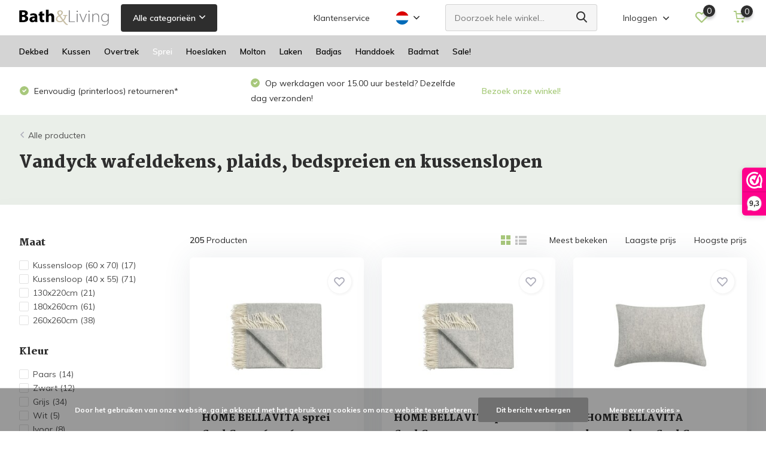

--- FILE ---
content_type: text/html;charset=utf-8
request_url: https://www.bedlinnenfashion.com/nl/sprei/
body_size: 16420
content:
<!doctype html>
<html lang="nl" class="">
	<head>
            <meta charset="utf-8"/>
<!-- [START] 'blocks/head.rain' -->
<!--

  (c) 2008-2026 Lightspeed Netherlands B.V.
  http://www.lightspeedhq.com
  Generated: 26-01-2026 @ 10:38:53

-->
<link rel="canonical" href="https://www.bedlinnenfashion.com/nl/sprei/"/>
<link rel="next" href="https://www.bedlinnenfashion.com/nl/sprei/page2.html"/>
<link rel="alternate" href="https://www.bedlinnenfashion.com/nl/index.rss" type="application/rss+xml" title="Nieuwe producten"/>
<link href="https://cdn.webshopapp.com/assets/cookielaw.css?2025-02-20" rel="stylesheet" type="text/css"/>
<meta name="robots" content="noodp,noydir"/>
<meta property="og:url" content="https://www.bedlinnenfashion.com/nl/sprei/?source=facebook"/>
<meta property="og:site_name" content="Bath &amp; Living"/>
<meta property="og:title" content="Vandyck bedspreien, plaids, wafeldekens - 1 persoons of 2 persoons"/>
<meta property="og:description" content="Grote collectie bedspreien, wafeldekens en plaids. In trendy kleuren en grote maten. Uit voorraad leverbaar. "/>
<!--[if lt IE 9]>
<script src="https://cdn.webshopapp.com/assets/html5shiv.js?2025-02-20"></script>
<![endif]-->
<!-- [END] 'blocks/head.rain' -->
		<meta http-equiv="x-ua-compatible" content="ie=edge">
		<title>Vandyck bedspreien, plaids, wafeldekens - 1 persoons of 2 persoons - Bath &amp; Living</title>
		<meta name="description" content="Grote collectie bedspreien, wafeldekens en plaids. In trendy kleuren en grote maten. Uit voorraad leverbaar. ">
		<meta name="keywords" content="Pique, Pure, plaid, 180x260, 260x260, 270x250, 40x55 cm, kussensloop, linnen, katoen, satijn, deken voor bed, sprei, bedsprei, actie, aanbieding, folder, nieuwe collectie, wafeldeken, kleur, maat, winkel, experience store">
		<meta name="theme-color" content="#ffffff">
		<meta name="MobileOptimized" content="320">
		<meta name="HandheldFriendly" content="true">
		<meta name="viewport" content="width=device-width, initial-scale=1, initial-scale=1, minimum-scale=1, maximum-scale=1, user-scalable=no">
		<meta name="author" content="https://www.dmws.nl/">
		
		<link rel="preconnect" href="https://fonts.googleapis.com">
		<link rel="dns-prefetch" href="https://fonts.googleapis.com">
				<link rel="preconnect" href="//cdn.webshopapp.com/">
		<link rel="dns-prefetch" href="//cdn.webshopapp.com/">
    
    		<link rel="preload" href="https://fonts.googleapis.com/css?family=Muli:300,400,500,600,700,800,900%7CMartel:300,400,500,600,700,800,900&display=swap" as="style">
    <link rel="preload" href="https://cdn.webshopapp.com/shops/13385/themes/171530/assets/owl-carousel-min.css?2026012210380420210105160919" as="style">
    <link rel="preload" href="https://cdn.webshopapp.com/shops/13385/themes/171530/assets/fancybox.css?2026012210380420210105160919" as="style">
    <link rel="preload" href="https://cdn.webshopapp.com/shops/13385/themes/171530/assets/icomoon.css?2026012210380420210105160919" as="style">
    <link rel="preload" href="https://cdn.webshopapp.com/shops/13385/themes/171530/assets/compete.css?2026012210380420210105160919" as="style">
    <link rel="preload" href="https://cdn.webshopapp.com/shops/13385/themes/171530/assets/custom.css?2026012210380420210105160919" as="style">
    
    <link rel="preload" href="https://cdn.webshopapp.com/shops/13385/themes/171530/assets/jquery-3-4-1-min.js?2026012210380420210105160919" as="script">
    <link rel="preload" href="https://cdn.webshopapp.com/shops/13385/themes/171530/assets/jquery-ui.js?2026012210380420210105160919" as="script">
    <link rel="preload" href="https://cdn.webshopapp.com/shops/13385/themes/171530/assets/js-cookie-min.js?2026012210380420210105160919" as="script">
    <link rel="preload" href="https://cdn.webshopapp.com/shops/13385/themes/171530/assets/owl-carousel-min.js?2026012210380420210105160919" as="script">
    <link rel="preload" href="https://cdn.webshopapp.com/shops/13385/themes/171530/assets/fancybox.js?2026012210380420210105160919" as="script">
    <link rel="preload" href="https://cdn.webshopapp.com/shops/13385/themes/171530/assets/lazyload.js?2026012210380420210105160919" as="script">
    <link rel="preload" href="https://cdn.webshopapp.com/assets/gui.js?2025-02-20" as="script">
    <link rel="preload" href="https://cdn.webshopapp.com/shops/13385/themes/171530/assets/script.js?2026012210380420210105160919" as="script">
    <link rel="preload" href="https://cdn.webshopapp.com/shops/13385/themes/171530/assets/custom.js?2026012210380420210105160919" as="script">
        
    <link href="https://fonts.googleapis.com/css?family=Muli:300,400,500,600,700,800,900%7CMartel:300,400,500,600,700,800,900&display=swap" rel="stylesheet" type="text/css">
    <link rel="stylesheet" href="https://cdn.webshopapp.com/shops/13385/themes/171530/assets/owl-carousel-min.css?2026012210380420210105160919" type="text/css">
    <link rel="stylesheet" href="https://cdn.webshopapp.com/shops/13385/themes/171530/assets/fancybox.css?2026012210380420210105160919" type="text/css">
    <link rel="stylesheet" href="https://cdn.webshopapp.com/shops/13385/themes/171530/assets/icomoon.css?2026012210380420210105160919" type="text/css">
    <link rel="stylesheet" href="https://cdn.webshopapp.com/shops/13385/themes/171530/assets/compete.css?2026012210380420210105160919" type="text/css">
    <link rel="stylesheet" href="https://cdn.webshopapp.com/shops/13385/themes/171530/assets/custom.css?2026012210380420210105160919" type="text/css">
    
    <script src="https://cdn.webshopapp.com/shops/13385/themes/171530/assets/jquery-3-4-1-min.js?2026012210380420210105160919"></script>

		<link rel="icon" type="image/x-icon" href="https://cdn.webshopapp.com/shops/13385/themes/171530/v/1822096/assets/favicon.ico?20230331144304">
		<link rel="apple-touch-icon" href="https://cdn.webshopapp.com/shops/13385/themes/171530/v/1822096/assets/favicon.ico?20230331144304">
    
    <meta name="msapplication-config" content="https://cdn.webshopapp.com/shops/13385/themes/171530/assets/browserconfig.xml?2026012210380420210105160919">
<meta property="og:title" content="Vandyck bedspreien, plaids, wafeldekens - 1 persoons of 2 persoons">
<meta property="og:type" content="website"> 
<meta property="og:site_name" content="Bath &amp; Living">
<meta property="og:url" content="https://www.bedlinnenfashion.com/">
<meta property="og:image" content="https://cdn.webshopapp.com/shops/13385/themes/171530/v/2761209/assets/big-block-bg.jpg?20251121122605">
<meta name="twitter:title" content="Vandyck bedspreien, plaids, wafeldekens - 1 persoons of 2 persoons">
<meta name="twitter:description" content="Grote collectie bedspreien, wafeldekens en plaids. In trendy kleuren en grote maten. Uit voorraad leverbaar. ">
<meta name="twitter:site" content="Bath &amp; Living">
<meta name="twitter:card" content="https://cdn.webshopapp.com/shops/13385/themes/171530/assets/logo.png?20251223112237">
<meta name="twitter:image" content="https://cdn.webshopapp.com/shops/13385/themes/171530/v/2761209/assets/big-block-bg.jpg?20251121122605">
<script type="application/ld+json">
  [
        {
      "@context": "http://schema.org/",
      "@type": "Organization",
      "url": "https://www.bedlinnenfashion.com/",
      "name": "Bath &amp; Living",
      "legalName": "Bath &amp; Living",
      "description": "Grote collectie bedspreien, wafeldekens en plaids. In trendy kleuren en grote maten. Uit voorraad leverbaar. ",
      "logo": "https://cdn.webshopapp.com/shops/13385/themes/171530/assets/logo.png?20251223112237",
      "image": "https://cdn.webshopapp.com/shops/13385/themes/171530/v/2761209/assets/big-block-bg.jpg?20251121122605",
      "contactPoint": {
        "@type": "ContactPoint",
        "contactType": "Customer service",
        "telephone": "+31 (0)495 625991"
      },
      "address": {
        "@type": "PostalAddress",
        "streetAddress": "Kerkstraat 78",
        "addressLocality": "Nederland",
        "postalCode": "6031 CJ Nederweert",
        "addressCountry": "NL"
      }
         
    },
    { 
      "@context": "http://schema.org", 
      "@type": "WebSite", 
      "url": "https://www.bedlinnenfashion.com/", 
      "name": "Bath &amp; Living",
      "description": "Grote collectie bedspreien, wafeldekens en plaids. In trendy kleuren en grote maten. Uit voorraad leverbaar. ",
      "author": [
        {
          "@type": "Organization",
          "url": "https://www.dmws.nl/",
          "name": "DMWS B.V.",
          "address": {
            "@type": "PostalAddress",
            "streetAddress": "Klokgebouw 195 (Strijp-S)",
            "addressLocality": "Eindhoven",
            "addressRegion": "NB",
            "postalCode": "5617 AB",
            "addressCountry": "NL"
          }
        }
      ]
    }
  ]
</script>    
	</head>
	<body>
    <ul class="hidden-data hidden"><li>13385</li><li>171530</li><li>nee</li><li>nl</li><li>live</li><li>info//bath-living/com</li><li>https://www.bedlinnenfashion.com/nl/</li></ul><header id="top" class="hide-on-scroll"><div class="top-wrap fixed default"><section class="main pos-r"><div class="container pos-r"><div class="d-flex align-center justify-between"><div class="d-flex align-center"><div id="mobile-menu-btn" class="d-none show-1000"><div class="hamburger"><span></span><span></span><span></span><span></span></div></div><a href="https://www.bedlinnenfashion.com/nl/account/login/" class="hidden show-575-flex"><i class="icon-login"></i></a><div id="logo" class="d-flex align-center"><a href="https://www.bedlinnenfashion.com/nl/" accesskey="h"><img class="hide-1000 desktop-logo" src="https://cdn.webshopapp.com/shops/13385/files/427004406/bl-wit-naam.svg" alt="Bath &amp; Living" height="50" width="150" /><img class="d-none show-1000 mobile-logo" src="https://cdn.webshopapp.com/shops/13385/files/427004406/bl-wit-naam.svg" alt="Bath &amp; Living" height="50" width="150" /></a><div id="catbtn" class="hide-1000 btn-wrap"><a href="https://www.bedlinnenfashion.com/nl/catalog/" class="btn">Alle categorieën <i class="icon-arrow-down"></i></a><div class="categorymenu"><div class="wrap d-flex"><ul class="maincategories"><li data-attribute="dekbed"><a href="https://www.bedlinnenfashion.com/nl/dekbed/">Dekbed <i class="icon-arrow-right"></i></a></li><li data-attribute="kussen"><a href="https://www.bedlinnenfashion.com/nl/kussen/">Kussen <i class="icon-arrow-right"></i></a></li><li data-attribute="overtrek"><a href="https://www.bedlinnenfashion.com/nl/overtrek/">Overtrek <i class="icon-arrow-right"></i></a></li><li data-attribute="sprei"><a href="https://www.bedlinnenfashion.com/nl/sprei/">Sprei <i class="icon-arrow-right"></i></a></li><li data-attribute="hoeslaken"><a href="https://www.bedlinnenfashion.com/nl/hoeslaken/">Hoeslaken <i class="icon-arrow-right"></i></a></li><li data-attribute="molton"><a href="https://www.bedlinnenfashion.com/nl/molton/">Molton <i class="icon-arrow-right"></i></a></li><li data-attribute="laken"><a href="https://www.bedlinnenfashion.com/nl/laken/">Laken <i class="icon-arrow-right"></i></a></li><li data-attribute="badjas"><a href="https://www.bedlinnenfashion.com/nl/badjas/">Badjas <i class="icon-arrow-right"></i></a></li><li data-attribute="handdoek"><a href="https://www.bedlinnenfashion.com/nl/handdoek/">Handdoek <i class="icon-arrow-right"></i></a></li><li data-attribute="badmat"><a href="https://www.bedlinnenfashion.com/nl/badmat/">Badmat <i class="icon-arrow-right"></i></a></li><li><a href="https://www.bedlinnenfashion.com/nl/catalog/" class="more">Bekijk alle categorieën</a></li></ul><div class="subcategories"><div class="wrapper" data-category="dekbed"><h4>Dekbed</h4><ul><li class="sub"><a href="https://www.bedlinnenfashion.com/nl/dekbed/zomer/">Zomer</a></li></ul><ul><li class="sub"><a href="https://www.bedlinnenfashion.com/nl/dekbed/lente-herfst/">Lente/herfst</a></li></ul><ul><li class="sub"><a href="https://www.bedlinnenfashion.com/nl/dekbed/4-seizoenen/">4-seizoenen</a></li></ul><ul><li class="sub"><a href="https://www.bedlinnenfashion.com/nl/dekbed/dons/">Dons</a></li></ul><ul><li class="sub"><a href="https://www.bedlinnenfashion.com/nl/dekbed/synthetisch/">Synthetisch</a></li></ul><ul><li class="sub"><a href="https://www.bedlinnenfashion.com/nl/dekbed/informatie/">Informatie</a></li></ul></div><div class="wrapper" data-category="kussen"><h4>Kussen</h4><ul><li class="sub"><a href="https://www.bedlinnenfashion.com/nl/kussen/dons/">Dons</a></li></ul><ul><li class="sub"><a href="https://www.bedlinnenfashion.com/nl/kussen/ventilerend-anti-allergie/">Ventilerend / Anti allergie</a></li></ul><ul><li class="sub"><a href="https://www.bedlinnenfashion.com/nl/kussen/nekondersteuning/">Nekondersteuning</a></li></ul><ul><li class="sub"><a href="https://www.bedlinnenfashion.com/nl/kussen/wasbaar/">Wasbaar</a></li></ul><ul><li class="sub"><a href="https://www.bedlinnenfashion.com/nl/kussen/informatie/">Informatie</a></li></ul></div><div class="wrapper" data-category="overtrek"><h4>Overtrek</h4><ul><li class="sub"><a href="https://www.bedlinnenfashion.com/nl/overtrek/1-persoons/">1-persoons</a></li></ul><ul><li class="sub"><a href="https://www.bedlinnenfashion.com/nl/overtrek/2-persoons/">2-persoons</a></li></ul><ul><li class="sub"><a href="https://www.bedlinnenfashion.com/nl/overtrek/lits-jumeaux/">Lits-jumeaux</a></li></ul><ul><li class="sub"><a href="https://www.bedlinnenfashion.com/nl/overtrek/katoen/">Katoen</a></li></ul><ul><li class="sub"><a href="https://www.bedlinnenfashion.com/nl/overtrek/satijnkatoen/">Satijnkatoen</a></li></ul><ul><li class="sub"><a href="https://www.bedlinnenfashion.com/nl/overtrek/flanel/">Flanel</a></li></ul><ul><li class="sub"><a href="https://www.bedlinnenfashion.com/nl/overtrek/linnen/">Linnen</a></li></ul><ul><li class="sub"><a href="https://www.bedlinnenfashion.com/nl/overtrek/pure-uni/">Pure (uni)</a></li></ul><ul><li class="sub"><a href="https://www.bedlinnenfashion.com/nl/overtrek/kussensloop/">Kussensloop</a></li></ul><ul><li class="sub"><a href="https://www.bedlinnenfashion.com/nl/overtrek/informatie/">Informatie</a></li></ul></div><div class="wrapper" data-category="sprei"><h4>Sprei</h4></div><div class="wrapper" data-category="hoeslaken"><h4>Hoeslaken</h4><ul><li class="sub"><a href="https://www.bedlinnenfashion.com/nl/hoeslaken/percal-katoen/">Percal (katoen)</a></li></ul><ul><li class="sub"><a href="https://www.bedlinnenfashion.com/nl/hoeslaken/satijn/">Satijn</a></li></ul><ul><li class="sub"><a href="https://www.bedlinnenfashion.com/nl/hoeslaken/jersey-soft-stretch/">Jersey Soft (stretch)</a></li></ul><ul><li class="sub"><a href="https://www.bedlinnenfashion.com/nl/hoeslaken/jersey-supreme-stretch/">Jersey Supreme (stretch)</a></li></ul><ul><li class="sub"><a href="https://www.bedlinnenfashion.com/nl/hoeslaken/matras/">Matras</a></li></ul><ul><li class="sub"><a href="https://www.bedlinnenfashion.com/nl/hoeslaken/topper/">Topper</a></li></ul><ul><li class="sub"><a href="https://www.bedlinnenfashion.com/nl/hoeslaken/split-topper/">Split-topper</a></li></ul></div><div class="wrapper" data-category="molton"><h4>Molton</h4></div><div class="wrapper" data-category="laken"><h4>Laken</h4></div><div class="wrapper" data-category="badjas"><h4>Badjas</h4><ul><li class="sub"><a href="https://www.bedlinnenfashion.com/nl/badjas/dames/">Dames</a></li></ul><ul><li class="sub"><a href="https://www.bedlinnenfashion.com/nl/badjas/heren/">Heren</a></li></ul><ul><li class="sub"><a href="https://www.bedlinnenfashion.com/nl/badjas/dunne-badjas/">Dunne badjas</a></li></ul><ul><li class="sub"><a href="https://www.bedlinnenfashion.com/nl/badjas/korte-badjas/">Korte badjas</a></li></ul><ul><li class="sub"><a href="https://www.bedlinnenfashion.com/nl/badjas/kids/">Kids</a></li></ul></div><div class="wrapper" data-category="handdoek"><h4>Handdoek</h4><ul><li class="sub"><a href="https://www.bedlinnenfashion.com/nl/handdoek/verona/">Verona</a></li></ul><ul><li class="sub"><a href="https://www.bedlinnenfashion.com/nl/handdoek/home/">Home</a></li></ul><ul><li class="sub"><a href="https://www.bedlinnenfashion.com/nl/handdoek/ranger/">Ranger</a></li></ul><ul><li class="sub"><a href="https://www.bedlinnenfashion.com/nl/handdoek/ontario/">Ontario</a></li></ul><ul><li class="sub"><a href="https://www.bedlinnenfashion.com/nl/handdoek/vancouver/">Vancouver</a></li></ul><ul><li class="sub"><a href="https://www.bedlinnenfashion.com/nl/handdoek/strandlaken/">Strandlaken</a></li></ul></div><div class="wrapper" data-category="badmat"><h4>Badmat</h4></div><div class="wrapper" data-category="sale"><h4>Sale!</h4><ul><li class="sub"><a href="https://www.bedlinnenfashion.com/nl/sale/bedtextiel/">Bedtextiel</a></li></ul><ul><li class="sub"><a href="https://www.bedlinnenfashion.com/nl/sale/badjas/">Badjas</a></li></ul><ul><li class="sub"><a href="https://www.bedlinnenfashion.com/nl/sale/handdoek/">Handdoek</a></li></ul></div></div></div></div></div></div></div><div class="d-flex align-center justify-end top-nav"><a href="/service/" class="hide-1000">Klantenservice</a><div class="lang with-drop list hide-768"><div class="current"><img class="lazy" src="https://cdn.webshopapp.com/shops/13385/themes/171530/assets/lazy-preload.jpg?2026012210380420210105160919" data-src="https://cdn.webshopapp.com/shops/13385/themes/171530/assets/flag-nl.svg?2026012210380420210105160919" alt="Nederlands" width="22" height="22"><span><i class="icon-arrow-down"></i></span></div><div class="dropdown"><ul><li><a title="Nederlands" lang="nl" href="https://www.bedlinnenfashion.com/nl/go/category/3533690"><img class="lazy" src="https://cdn.webshopapp.com/shops/13385/themes/171530/assets/lazy-preload.jpg?2026012210380420210105160919" data-src="https://cdn.webshopapp.com/shops/13385/themes/171530/assets/flag-nl.svg?2026012210380420210105160919" alt="Nederlands" width="18" height="18"><span>Nederlands</span></a></li><li><a title="English" lang="en" href="https://www.bedlinnenfashion.com/en/go/category/3533690"><img class="lazy" src="https://cdn.webshopapp.com/shops/13385/themes/171530/assets/lazy-preload.jpg?2026012210380420210105160919" data-src="https://cdn.webshopapp.com/shops/13385/themes/171530/assets/flag-en.svg?2026012210380420210105160919" alt="English" width="18" height="18"><span>English</span></a></li><li><a title="Français" lang="fr" href="https://www.bedlinnenfashion.com/fr/go/category/3533690"><img class="lazy" src="https://cdn.webshopapp.com/shops/13385/themes/171530/assets/lazy-preload.jpg?2026012210380420210105160919" data-src="https://cdn.webshopapp.com/shops/13385/themes/171530/assets/flag-fr.svg?2026012210380420210105160919" alt="Français" width="18" height="18"><span>Français</span></a></li></ul></div></div><div id="showSearch" class="hide-575"><input type="search" value="" placeholder="Doorzoek hele winkel..."><button type="submit" title="Doorzoek hele winkel" disabled="disabled"><i class="icon-search"></i></button></div><div class="login with-drop hide-575"><a href="https://www.bedlinnenfashion.com/nl/account/login/"><span>Inloggen <i class="icon-arrow-down"></i></span></a><div class="dropdown"><form method="post" id="formLogin" action="https://www.bedlinnenfashion.com/nl/account/loginPost/?return=https://www.bedlinnenfashion.com/nl/sprei/"><h3>Inloggen</h3><p>Maak bestellen nóg makkelijker!</p><div><label for="formLoginEmail">E-mailadres<span class="c-negatives">*</span></label><input type="email" id="formLoginEmail" name="email" placeholder="E-mailadres" autocomplete='email' tabindex=1 required></div><div><label for="formLoginPassword">Wachtwoord</label><a href="https://www.bedlinnenfashion.com/nl/account/password/" class="forgot" tabindex=6>Wachtwoord vergeten?</a><input type="password" id="formLoginPassword" name="password" placeholder="Wachtwoord" autocomplete="current-password" tabindex=2 required></div><div><input type="hidden" name="key" value="e68589723cce98e9008c30921688d68c" /><input type="hidden" name="type" value="login" /><button type="submit" onclick="$('#formLogin').submit(); return false;" class="btn" tabindex=3>Inloggen</button></div></form><div><p class="register">Nog geen account? <a href="https://www.bedlinnenfashion.com/nl/account/register/" tabindex=5>Account aanmaken</a></p></div></div></div><div class="favorites"><a href="https://www.bedlinnenfashion.com/nl/account/wishlist/" class="count"><span class="items" data-wishlist-items="">0</span><i class="icon-wishlist"></i></a></div><div class="cart with-drop"><a href="https://www.bedlinnenfashion.com/nl/cart/" class="count"><span>0</span><i class="icon-cart"></i></a><div class="dropdown"><h3>Winkelwagen</h3><i class="icon-close hidden show-575"></i><p>Uw winkelwagen is leeg</p></div></div></div></div></div><div class="search-autocomplete"><div id="searchExpanded"><div class="container pos-r d-flex align-center"><form action="https://www.bedlinnenfashion.com/nl/search/" method="get" id="formSearch"  class="search-form d-flex align-center"  data-search-type="desktop"><span onclick="$(this).closest('form').submit();" title="Doorzoek hele winkel" class="search-icon"><i class="icon-search"></i></span><input type="text" name="q" autocomplete="off"  value="" placeholder="Doorzoek hele winkel" class="standard-input" data-input="desktop"/></form><div class="close hide-575">Sluiten</div></div><div class="overlay hide-575"></div></div><div class="container pos-r"><div id="searchResults" class="results-wrap with-filter" data-search-type="desktop"><div class="close"><i class="icon-close"></i></div><h4>Suggesties</h4><div class="d-flex justify-between"><div class="filter-scroll-wrap"><div class="filter-scroll"><div class="subtitle title-font">Filters</div><form data-search-type="desktop"><div class="filter-boxes"><div class="filter-wrap sort"><select name="sort" class="custom-select"></select></div></div><div class="filter-boxes custom-filters"></div></form></div></div><ul class="search-products products-livesearch"></ul></div><div class="more"><a href="#" class="btn accent">Bekijk alle resultaten <span>(0)</span></a></div></div></div></div></section><section id="menu" class="hide-1000 dropdown"><div class="container"><nav class="menu"><ul class="d-flex align-center"><li class="item has-children"><a class="itemLink" href="https://www.bedlinnenfashion.com/nl/dekbed/" title="Dekbed">Dekbed</a><ul class="subnav"><li class="subitem"><a class="subitemLink " href="https://www.bedlinnenfashion.com/nl/dekbed/zomer/" title="Zomer">Zomer</a></li><li class="subitem"><a class="subitemLink " href="https://www.bedlinnenfashion.com/nl/dekbed/lente-herfst/" title="Lente/herfst">Lente/herfst</a></li><li class="subitem"><a class="subitemLink " href="https://www.bedlinnenfashion.com/nl/dekbed/4-seizoenen/" title="4-seizoenen">4-seizoenen</a></li><li class="subitem"><a class="subitemLink " href="https://www.bedlinnenfashion.com/nl/dekbed/dons/" title="Dons">Dons</a></li><li class="subitem"><a class="subitemLink " href="https://www.bedlinnenfashion.com/nl/dekbed/synthetisch/" title="Synthetisch">Synthetisch</a></li><li class="subitem"><a class="subitemLink " href="https://www.bedlinnenfashion.com/nl/dekbed/informatie/" title="Informatie">Informatie</a></li></ul></li><li class="item has-children"><a class="itemLink" href="https://www.bedlinnenfashion.com/nl/kussen/" title="Kussen">Kussen</a><ul class="subnav"><li class="subitem"><a class="subitemLink " href="https://www.bedlinnenfashion.com/nl/kussen/dons/" title="Dons">Dons</a></li><li class="subitem"><a class="subitemLink " href="https://www.bedlinnenfashion.com/nl/kussen/ventilerend-anti-allergie/" title="Ventilerend / Anti allergie">Ventilerend / Anti allergie</a></li><li class="subitem"><a class="subitemLink " href="https://www.bedlinnenfashion.com/nl/kussen/nekondersteuning/" title="Nekondersteuning">Nekondersteuning</a></li><li class="subitem"><a class="subitemLink " href="https://www.bedlinnenfashion.com/nl/kussen/wasbaar/" title="Wasbaar">Wasbaar</a></li><li class="subitem"><a class="subitemLink " href="https://www.bedlinnenfashion.com/nl/kussen/informatie/" title="Informatie">Informatie</a></li></ul></li><li class="item has-children"><a class="itemLink" href="https://www.bedlinnenfashion.com/nl/overtrek/" title="Overtrek">Overtrek</a><ul class="subnav"><li class="subitem"><a class="subitemLink " href="https://www.bedlinnenfashion.com/nl/overtrek/1-persoons/" title="1-persoons">1-persoons</a></li><li class="subitem"><a class="subitemLink " href="https://www.bedlinnenfashion.com/nl/overtrek/2-persoons/" title="2-persoons">2-persoons</a></li><li class="subitem"><a class="subitemLink " href="https://www.bedlinnenfashion.com/nl/overtrek/lits-jumeaux/" title="Lits-jumeaux">Lits-jumeaux</a></li><li class="subitem"><a class="subitemLink " href="https://www.bedlinnenfashion.com/nl/overtrek/katoen/" title="Katoen">Katoen</a></li><li class="subitem"><a class="subitemLink " href="https://www.bedlinnenfashion.com/nl/overtrek/satijnkatoen/" title="Satijnkatoen">Satijnkatoen</a></li><li class="subitem"><a class="subitemLink " href="https://www.bedlinnenfashion.com/nl/overtrek/flanel/" title="Flanel">Flanel</a></li><li class="subitem"><a class="subitemLink " href="https://www.bedlinnenfashion.com/nl/overtrek/linnen/" title="Linnen">Linnen</a></li><li class="subitem"><a class="subitemLink " href="https://www.bedlinnenfashion.com/nl/overtrek/pure-uni/" title="Pure (uni)">Pure (uni)</a></li><li class="subitem"><a class="subitemLink " href="https://www.bedlinnenfashion.com/nl/overtrek/kussensloop/" title="Kussensloop">Kussensloop</a></li><li class="subitem"><a class="subitemLink " href="https://www.bedlinnenfashion.com/nl/overtrek/informatie/" title="Informatie">Informatie</a></li></ul></li><li class="item active"><a class="itemLink active" href="https://www.bedlinnenfashion.com/nl/sprei/" title="Sprei">Sprei</a></li><li class="item has-children"><a class="itemLink" href="https://www.bedlinnenfashion.com/nl/hoeslaken/" title="Hoeslaken">Hoeslaken</a><ul class="subnav"><li class="subitem"><a class="subitemLink " href="https://www.bedlinnenfashion.com/nl/hoeslaken/percal-katoen/" title="Percal (katoen)">Percal (katoen)</a></li><li class="subitem"><a class="subitemLink " href="https://www.bedlinnenfashion.com/nl/hoeslaken/satijn/" title="Satijn">Satijn</a></li><li class="subitem"><a class="subitemLink " href="https://www.bedlinnenfashion.com/nl/hoeslaken/jersey-soft-stretch/" title="Jersey Soft (stretch)">Jersey Soft (stretch)</a></li><li class="subitem"><a class="subitemLink " href="https://www.bedlinnenfashion.com/nl/hoeslaken/jersey-supreme-stretch/" title="Jersey Supreme (stretch)">Jersey Supreme (stretch)</a></li><li class="subitem"><a class="subitemLink " href="https://www.bedlinnenfashion.com/nl/hoeslaken/matras/" title="Matras">Matras</a></li><li class="subitem"><a class="subitemLink " href="https://www.bedlinnenfashion.com/nl/hoeslaken/topper/" title="Topper">Topper</a></li><li class="subitem"><a class="subitemLink " href="https://www.bedlinnenfashion.com/nl/hoeslaken/split-topper/" title="Split-topper">Split-topper</a></li></ul></li><li class="item"><a class="itemLink" href="https://www.bedlinnenfashion.com/nl/molton/" title="Molton">Molton</a></li><li class="item"><a class="itemLink" href="https://www.bedlinnenfashion.com/nl/laken/" title="Laken">Laken</a></li><li class="item has-children"><a class="itemLink" href="https://www.bedlinnenfashion.com/nl/badjas/" title="Badjas">Badjas</a><ul class="subnav"><li class="subitem"><a class="subitemLink " href="https://www.bedlinnenfashion.com/nl/badjas/dames/" title="Dames">Dames</a></li><li class="subitem"><a class="subitemLink " href="https://www.bedlinnenfashion.com/nl/badjas/heren/" title="Heren">Heren</a></li><li class="subitem"><a class="subitemLink " href="https://www.bedlinnenfashion.com/nl/badjas/dunne-badjas/" title="Dunne badjas">Dunne badjas</a></li><li class="subitem"><a class="subitemLink " href="https://www.bedlinnenfashion.com/nl/badjas/korte-badjas/" title="Korte badjas">Korte badjas</a></li><li class="subitem"><a class="subitemLink " href="https://www.bedlinnenfashion.com/nl/badjas/kids/" title="Kids">Kids</a></li></ul></li><li class="item has-children"><a class="itemLink" href="https://www.bedlinnenfashion.com/nl/handdoek/" title="Handdoek">Handdoek</a><ul class="subnav"><li class="subitem"><a class="subitemLink " href="https://www.bedlinnenfashion.com/nl/handdoek/verona/" title="Verona">Verona</a></li><li class="subitem"><a class="subitemLink " href="https://www.bedlinnenfashion.com/nl/handdoek/home/" title="Home">Home</a></li><li class="subitem"><a class="subitemLink " href="https://www.bedlinnenfashion.com/nl/handdoek/ranger/" title="Ranger">Ranger</a></li><li class="subitem"><a class="subitemLink " href="https://www.bedlinnenfashion.com/nl/handdoek/ontario/" title="Ontario">Ontario</a></li><li class="subitem"><a class="subitemLink " href="https://www.bedlinnenfashion.com/nl/handdoek/vancouver/" title="Vancouver">Vancouver</a></li><li class="subitem"><a class="subitemLink " href="https://www.bedlinnenfashion.com/nl/handdoek/strandlaken/" title="Strandlaken">Strandlaken</a></li></ul></li><li class="item"><a class="itemLink" href="https://www.bedlinnenfashion.com/nl/badmat/" title="Badmat">Badmat</a></li><li class="item has-children"><a class="itemLink" href="https://www.bedlinnenfashion.com/nl/sale/" title="Sale!">Sale!</a><ul class="subnav"><li class="subitem"><a class="subitemLink " href="https://www.bedlinnenfashion.com/nl/sale/bedtextiel/" title="Bedtextiel">Bedtextiel</a></li><li class="subitem"><a class="subitemLink " href="https://www.bedlinnenfashion.com/nl/sale/badjas/" title="Badjas">Badjas</a></li><li class="subitem"><a class="subitemLink " href="https://www.bedlinnenfashion.com/nl/sale/handdoek/" title="Handdoek">Handdoek</a></li></ul></li></ul></nav></div></section><div id="mobileMenu" class="hide"><div class="wrap"><ul><li class="all hidden"><a href="#"><i class="icon-nav-left"></i>Alle categorieën</a></li><li class="cat has-children"><a class="itemLink" href="https://www.bedlinnenfashion.com/nl/dekbed/" title="Dekbed">Dekbed<i class="icon-arrow-right"></i></a><ul class="subnav hidden"><li class="subitem"><a class="subitemLink" href="https://www.bedlinnenfashion.com/nl/dekbed/zomer/" title="Zomer">Zomer</a></li><li class="subitem"><a class="subitemLink" href="https://www.bedlinnenfashion.com/nl/dekbed/lente-herfst/" title="Lente/herfst">Lente/herfst</a></li><li class="subitem"><a class="subitemLink" href="https://www.bedlinnenfashion.com/nl/dekbed/4-seizoenen/" title="4-seizoenen">4-seizoenen</a></li><li class="subitem"><a class="subitemLink" href="https://www.bedlinnenfashion.com/nl/dekbed/dons/" title="Dons">Dons</a></li><li class="subitem"><a class="subitemLink" href="https://www.bedlinnenfashion.com/nl/dekbed/synthetisch/" title="Synthetisch">Synthetisch</a></li><li class="subitem"><a class="subitemLink" href="https://www.bedlinnenfashion.com/nl/dekbed/informatie/" title="Informatie">Informatie</a></li></ul></li><li class="cat has-children"><a class="itemLink" href="https://www.bedlinnenfashion.com/nl/kussen/" title="Kussen">Kussen<i class="icon-arrow-right"></i></a><ul class="subnav hidden"><li class="subitem"><a class="subitemLink" href="https://www.bedlinnenfashion.com/nl/kussen/dons/" title="Dons">Dons</a></li><li class="subitem"><a class="subitemLink" href="https://www.bedlinnenfashion.com/nl/kussen/ventilerend-anti-allergie/" title="Ventilerend / Anti allergie">Ventilerend / Anti allergie</a></li><li class="subitem"><a class="subitemLink" href="https://www.bedlinnenfashion.com/nl/kussen/nekondersteuning/" title="Nekondersteuning">Nekondersteuning</a></li><li class="subitem"><a class="subitemLink" href="https://www.bedlinnenfashion.com/nl/kussen/wasbaar/" title="Wasbaar">Wasbaar</a></li><li class="subitem"><a class="subitemLink" href="https://www.bedlinnenfashion.com/nl/kussen/informatie/" title="Informatie">Informatie</a></li></ul></li><li class="cat has-children"><a class="itemLink" href="https://www.bedlinnenfashion.com/nl/overtrek/" title="Overtrek">Overtrek<i class="icon-arrow-right"></i></a><ul class="subnav hidden"><li class="subitem"><a class="subitemLink" href="https://www.bedlinnenfashion.com/nl/overtrek/1-persoons/" title="1-persoons">1-persoons</a></li><li class="subitem"><a class="subitemLink" href="https://www.bedlinnenfashion.com/nl/overtrek/2-persoons/" title="2-persoons">2-persoons</a></li><li class="subitem"><a class="subitemLink" href="https://www.bedlinnenfashion.com/nl/overtrek/lits-jumeaux/" title="Lits-jumeaux">Lits-jumeaux</a></li><li class="subitem"><a class="subitemLink" href="https://www.bedlinnenfashion.com/nl/overtrek/katoen/" title="Katoen">Katoen</a></li><li class="subitem"><a class="subitemLink" href="https://www.bedlinnenfashion.com/nl/overtrek/satijnkatoen/" title="Satijnkatoen">Satijnkatoen</a></li><li class="subitem"><a class="subitemLink" href="https://www.bedlinnenfashion.com/nl/overtrek/flanel/" title="Flanel">Flanel</a></li><li class="subitem"><a class="subitemLink" href="https://www.bedlinnenfashion.com/nl/overtrek/linnen/" title="Linnen">Linnen</a></li><li class="subitem"><a class="subitemLink" href="https://www.bedlinnenfashion.com/nl/overtrek/pure-uni/" title="Pure (uni)">Pure (uni)</a></li><li class="subitem"><a class="subitemLink" href="https://www.bedlinnenfashion.com/nl/overtrek/kussensloop/" title="Kussensloop">Kussensloop</a></li><li class="subitem"><a class="subitemLink" href="https://www.bedlinnenfashion.com/nl/overtrek/informatie/" title="Informatie">Informatie</a></li></ul></li><li class="cat active"><a class="itemLink active" href="https://www.bedlinnenfashion.com/nl/sprei/" title="Sprei">Sprei</a></li><li class="cat has-children"><a class="itemLink" href="https://www.bedlinnenfashion.com/nl/hoeslaken/" title="Hoeslaken">Hoeslaken<i class="icon-arrow-right"></i></a><ul class="subnav hidden"><li class="subitem"><a class="subitemLink" href="https://www.bedlinnenfashion.com/nl/hoeslaken/percal-katoen/" title="Percal (katoen)">Percal (katoen)</a></li><li class="subitem"><a class="subitemLink" href="https://www.bedlinnenfashion.com/nl/hoeslaken/satijn/" title="Satijn">Satijn</a></li><li class="subitem"><a class="subitemLink" href="https://www.bedlinnenfashion.com/nl/hoeslaken/jersey-soft-stretch/" title="Jersey Soft (stretch)">Jersey Soft (stretch)</a></li><li class="subitem"><a class="subitemLink" href="https://www.bedlinnenfashion.com/nl/hoeslaken/jersey-supreme-stretch/" title="Jersey Supreme (stretch)">Jersey Supreme (stretch)</a></li><li class="subitem"><a class="subitemLink" href="https://www.bedlinnenfashion.com/nl/hoeslaken/matras/" title="Matras">Matras</a></li><li class="subitem"><a class="subitemLink" href="https://www.bedlinnenfashion.com/nl/hoeslaken/topper/" title="Topper">Topper</a></li><li class="subitem"><a class="subitemLink" href="https://www.bedlinnenfashion.com/nl/hoeslaken/split-topper/" title="Split-topper">Split-topper</a></li></ul></li><li class="cat"><a class="itemLink" href="https://www.bedlinnenfashion.com/nl/molton/" title="Molton">Molton</a></li><li class="cat"><a class="itemLink" href="https://www.bedlinnenfashion.com/nl/laken/" title="Laken">Laken</a></li><li class="cat has-children"><a class="itemLink" href="https://www.bedlinnenfashion.com/nl/badjas/" title="Badjas">Badjas<i class="icon-arrow-right"></i></a><ul class="subnav hidden"><li class="subitem"><a class="subitemLink" href="https://www.bedlinnenfashion.com/nl/badjas/dames/" title="Dames">Dames</a></li><li class="subitem"><a class="subitemLink" href="https://www.bedlinnenfashion.com/nl/badjas/heren/" title="Heren">Heren</a></li><li class="subitem"><a class="subitemLink" href="https://www.bedlinnenfashion.com/nl/badjas/dunne-badjas/" title="Dunne badjas">Dunne badjas</a></li><li class="subitem"><a class="subitemLink" href="https://www.bedlinnenfashion.com/nl/badjas/korte-badjas/" title="Korte badjas">Korte badjas</a></li><li class="subitem"><a class="subitemLink" href="https://www.bedlinnenfashion.com/nl/badjas/kids/" title="Kids">Kids</a></li></ul></li><li class="cat has-children"><a class="itemLink" href="https://www.bedlinnenfashion.com/nl/handdoek/" title="Handdoek">Handdoek<i class="icon-arrow-right"></i></a><ul class="subnav hidden"><li class="subitem"><a class="subitemLink" href="https://www.bedlinnenfashion.com/nl/handdoek/verona/" title="Verona">Verona</a></li><li class="subitem"><a class="subitemLink" href="https://www.bedlinnenfashion.com/nl/handdoek/home/" title="Home">Home</a></li><li class="subitem"><a class="subitemLink" href="https://www.bedlinnenfashion.com/nl/handdoek/ranger/" title="Ranger">Ranger</a></li><li class="subitem"><a class="subitemLink" href="https://www.bedlinnenfashion.com/nl/handdoek/ontario/" title="Ontario">Ontario</a></li><li class="subitem"><a class="subitemLink" href="https://www.bedlinnenfashion.com/nl/handdoek/vancouver/" title="Vancouver">Vancouver</a></li><li class="subitem"><a class="subitemLink" href="https://www.bedlinnenfashion.com/nl/handdoek/strandlaken/" title="Strandlaken">Strandlaken</a></li></ul></li><li class="cat"><a class="itemLink" href="https://www.bedlinnenfashion.com/nl/badmat/" title="Badmat">Badmat</a></li><li class="cat has-children"><a class="itemLink" href="https://www.bedlinnenfashion.com/nl/sale/" title="Sale!">Sale!<i class="icon-arrow-right"></i></a><ul class="subnav hidden"><li class="subitem"><a class="subitemLink" href="https://www.bedlinnenfashion.com/nl/sale/bedtextiel/" title="Bedtextiel">Bedtextiel</a></li><li class="subitem"><a class="subitemLink" href="https://www.bedlinnenfashion.com/nl/sale/badjas/" title="Badjas">Badjas</a></li><li class="subitem"><a class="subitemLink" href="https://www.bedlinnenfashion.com/nl/sale/handdoek/" title="Handdoek">Handdoek</a></li></ul></li><li class="other all"><a href="https://www.bedlinnenfashion.com/nl/catalog/">Alle categorieën</a></li><li class="other has-subs lang"><a href="#" class="itemLink">Taal <img class="lazy" src="https://cdn.webshopapp.com/shops/13385/themes/171530/assets/lazy-preload.jpg?2026012210380420210105160919" data-src="https://cdn.webshopapp.com/shops/13385/themes/171530/assets/flag-nl.svg?2026012210380420210105160919" alt="Nederlands" width="22" height="22"><i class="icon-arrow-right"></i></a><ul class="subnav hidden"><li class="subitem"><a title="Nederlands" lang="nl" href="https://www.bedlinnenfashion.com/nl/go/category/3533690"><span>Nederlands</span><img class="lazy" src="https://cdn.webshopapp.com/shops/13385/themes/171530/assets/lazy-preload.jpg?2026012210380420210105160919" data-src="https://cdn.webshopapp.com/shops/13385/themes/171530/assets/flag-nl.svg?2026012210380420210105160919" alt="Nederlands" width="18" height="18"></a></li><li class="subitem"><a title="English" lang="en" href="https://www.bedlinnenfashion.com/en/go/category/3533690"><span>English</span><img class="lazy" src="https://cdn.webshopapp.com/shops/13385/themes/171530/assets/lazy-preload.jpg?2026012210380420210105160919" data-src="https://cdn.webshopapp.com/shops/13385/themes/171530/assets/flag-en.svg?2026012210380420210105160919" alt="English" width="18" height="18"></a></li><li class="subitem"><a title="Français" lang="fr" href="https://www.bedlinnenfashion.com/fr/go/category/3533690"><span>Français</span><img class="lazy" src="https://cdn.webshopapp.com/shops/13385/themes/171530/assets/lazy-preload.jpg?2026012210380420210105160919" data-src="https://cdn.webshopapp.com/shops/13385/themes/171530/assets/flag-fr.svg?2026012210380420210105160919" alt="Français" width="18" height="18"></a></li></ul></li><li class="other"><a href="/service/">Klantenservice</a></li><li class="other"><a href="https://www.bedlinnenfashion.com/nl/account/login/">Inloggen</a></li></ul></div></div></div><div class="below-main"></div><div class="usps"><div class="container"><div class="d-flex align-center justify-between"><ul class="d-flex align-center usps-slider owl-carousel"><li class="announcement"><a href="https://www.bedlinnenfashion.com/nl/service/"><b>Bezoek onze winkel!</b></a></li><li><i class="icon-check-white"></i><a href="https://www.bedlinnenfashion.com/nl/service/retourneren/">                                  Eenvoudig (printerloos) retourneren*
                                </a></li><li><i class="icon-check-white"></i><a href="https://www.bedlinnenfashion.com/nl/service/shipping-returns/">                                  Op werkdagen voor 15.00 uur besteld? Dezelfde dag verzonden!
                                </a></li></ul><ul></ul></div></div></div></header><section class="intro-category mb-0 hide-contact"><div class="container d-flex justify-between"><div class="wrapper"><div class="back"><i class="icon-arrow-right"></i><a href="https://www.bedlinnenfashion.com/nl/collection/">Alle producten</a></div><div class="hide-1000"></div></div><div class="intro"><h1 class="f-24">Vandyck wafeldekens, plaids, bedspreien en kussenslopen</h1><div class="slider-wrap"><div id="showFilter" class="hidden show-760"><i class="icon-filter"></i> Filters</div><div class="sub-cats d-flex"></div></div></div></div></section><section id="collection"><div class="container d-flex justify-between"><div class="filter-wrap"><form action="https://www.bedlinnenfashion.com/nl/sprei/" method="get" id="filter_form" class=""><input type="hidden" name="mode" value="grid" id="filter_form_mode" /><input type="hidden" name="limit" value="24" id="filter_form_limit" /><input type="hidden" name="sort" value="newest" id="filter_form_sort" /><input type="hidden" name="max" value="250" id="filter_form_max" /><input type="hidden" name="min" value="0" id="filter_form_min" /><div id="dmws-filter-wrap"><div class="mobile-heading hidden show-760 align-center justify-center"><i class="icon-close"></i><h3>Filter</h3><a class="clearAllFilter" href="https://www.bedlinnenfashion.com/nl/sprei/?mode=grid">Wis alle filters</a></div><div class="filter sort hidden show-575"><h4>Sorteer <i class="icon-arrow-down hidden show-760"></i></h4><div><ul><li><label for="filter_popular"><input type="radio" id="filter_popular" name="sort" value="popular" ><span class="checkbox"></span><i class="icon-check-white"></i> Meest bekeken</label></li><li><label for="filter_lowest"><input type="radio" id="filter_lowest" name="sort" value="lowest" ><span class="checkbox"></span><i class="icon-check-white"></i> Laagste prijs</label></li><li><label for="filter_highest"><input type="radio" id="filter_highest" name="sort" value="highest" ><span class="checkbox"></span><i class="icon-check-white"></i> Hoogste prijs</label></li></ul></div></div><div class="filter"><h4>Maat <i class="icon-arrow-down hidden show-760"></i></h4><div><ul><li><label for="filter_782265"><input type="checkbox" id="filter_782265" name="filter[]" value="782265" ><span class="checkbox"></span><i class="icon-check-white"></i>Kussensloop (60 x 70) <span class="count">(17)</span></label></li><li><label for="filter_789121"><input type="checkbox" id="filter_789121" name="filter[]" value="789121" ><span class="checkbox"></span><i class="icon-check-white"></i>Kussensloop (40 x 55) <span class="count">(71)</span></label></li><li><label for="filter_794426"><input type="checkbox" id="filter_794426" name="filter[]" value="794426" ><span class="checkbox"></span><i class="icon-check-white"></i>130x220cm <span class="count">(21)</span></label></li><li><label for="filter_794427"><input type="checkbox" id="filter_794427" name="filter[]" value="794427" ><span class="checkbox"></span><i class="icon-check-white"></i>180x260cm <span class="count">(61)</span></label></li><li><label for="filter_794428"><input type="checkbox" id="filter_794428" name="filter[]" value="794428" ><span class="checkbox"></span><i class="icon-check-white"></i>260x260cm <span class="count">(38)</span></label></li></ul></div></div><div class="filter"><h4>Kleur <i class="icon-arrow-down hidden show-760"></i></h4><div><ul><li><label for="filter_782283"><input type="checkbox" id="filter_782283" name="filter[]" value="782283" ><span class="checkbox"></span><i class="icon-check-white"></i>Paars <span class="count">(14)</span></label></li><li><label for="filter_782271"><input type="checkbox" id="filter_782271" name="filter[]" value="782271" ><span class="checkbox"></span><i class="icon-check-white"></i>Zwart <span class="count">(12)</span></label></li><li><label for="filter_782272"><input type="checkbox" id="filter_782272" name="filter[]" value="782272" ><span class="checkbox"></span><i class="icon-check-white"></i>Grijs <span class="count">(34)</span></label></li><li><label for="filter_782273"><input type="checkbox" id="filter_782273" name="filter[]" value="782273" ><span class="checkbox"></span><i class="icon-check-white"></i>Wit <span class="count">(5)</span></label></li><li><label for="filter_782274"><input type="checkbox" id="filter_782274" name="filter[]" value="782274" ><span class="checkbox"></span><i class="icon-check-white"></i>Ivoor <span class="count">(8)</span></label></li><li><label for="filter_782275"><input type="checkbox" id="filter_782275" name="filter[]" value="782275" ><span class="checkbox"></span><i class="icon-check-white"></i>Beige <span class="count">(39)</span></label></li><li><label for="filter_782276"><input type="checkbox" id="filter_782276" name="filter[]" value="782276" ><span class="checkbox"></span><i class="icon-check-white"></i>Bruin <span class="count">(40)</span></label></li><li><label for="filter_782277"><input type="checkbox" id="filter_782277" name="filter[]" value="782277" ><span class="checkbox"></span><i class="icon-check-white"></i>Groen <span class="count">(30)</span></label></li><li><label for="filter_782278"><input type="checkbox" id="filter_782278" name="filter[]" value="782278" ><span class="checkbox"></span><i class="icon-check-white"></i>Blauw <span class="count">(41)</span></label></li><li><label for="filter_782279"><input type="checkbox" id="filter_782279" name="filter[]" value="782279" ><span class="checkbox"></span><i class="icon-check-white"></i>Roze <span class="count">(23)</span></label></li><li><label for="filter_782280"><input type="checkbox" id="filter_782280" name="filter[]" value="782280" ><span class="checkbox"></span><i class="icon-check-white"></i>Rood <span class="count">(3)</span></label></li><li><label for="filter_782281"><input type="checkbox" id="filter_782281" name="filter[]" value="782281" ><span class="checkbox"></span><i class="icon-check-white"></i>Oranje <span class="count">(1)</span></label></li><li><label for="filter_782282"><input type="checkbox" id="filter_782282" name="filter[]" value="782282" ><span class="checkbox"></span><i class="icon-check-white"></i>Geel / Goud <span class="count">(6)</span></label></li></ul></div></div><div class="filter"><h4>Materiaal <i class="icon-arrow-down hidden show-760"></i></h4><div><ul><li><label for="filter_782285"><input type="checkbox" id="filter_782285" name="filter[]" value="782285" ><span class="checkbox"></span><i class="icon-check-white"></i>Katoen <span class="count">(150)</span></label></li><li><label for="filter_782286"><input type="checkbox" id="filter_782286" name="filter[]" value="782286" ><span class="checkbox"></span><i class="icon-check-white"></i>Linnen <span class="count">(8)</span></label></li><li><label for="filter_782288"><input type="checkbox" id="filter_782288" name="filter[]" value="782288" ><span class="checkbox"></span><i class="icon-check-white"></i>Polyester <span class="count">(24)</span></label></li><li><label for="filter_933508"><input type="checkbox" id="filter_933508" name="filter[]" value="933508" ><span class="checkbox"></span><i class="icon-check-white"></i>Wol <span class="count">(27)</span></label></li></ul></div></div><div class="filter price"><h4>Prijs <i class="icon-arrow-down hidden show-760"></i></h4><div class="ui-slider-a"><div class="manual d-flex align-center justify-between"><input type="number" id="min" name="min" value="0" min="0"><span>-</span><input type="text" id="max" name="max" value="250" max="250"></div></div></div></div><p class="hidden show-575 scheme-btn submit"><button type="submit">Bekijk alle resultaten <i id="filter-live-count" class="count">(205)</i></button></p></form></div><div class="products-wrap"><div class="results-actions d-flex justify-between hide-575"><div class="results"><b>205</b> Producten</div><div class="actions d-flex"><a href="https://www.bedlinnenfashion.com/nl/sprei/"><span class="icon active"><i class="icon-order-grid"></i></span></a><a href="https://www.bedlinnenfashion.com/nl/sprei/?mode=list"><span class="icon "><i class="icon-order-list"></i></span></a><form action="https://www.bedlinnenfashion.com/nl/sprei/" method="get" id="sort_form"><input type="hidden" name="mode" value="grid" id="filter_form_mode" /><input type="hidden" name="limit" value="24" id="filter_form_limit" /><input type="hidden" name="sort" value="newest" id="filter_form_sort" /><input type="hidden" name="max" value="250" id="filter_form_max" /><input type="hidden" name="min" value="0" id="filter_form_min" /><input type="hidden" name="brand" value="0" id="filter_form_brand" /><div class="sort"><label><input type="radio" name="sort" value="popular">Meest bekeken</label><label><input type="radio" name="sort" value="lowest">Laagste prijs</label><label><input type="radio" name="sort" value="highest">Hoogste prijs</label></div></form></div></div><div class="products grid d-flex"><div class="product d-flex short" data-url="https://www.bedlinnenfashion.com/nl/home-bellavita-sprei-cool-grey-160x260-cm.html?format=json"><a href="https://www.bedlinnenfashion.com/nl/account/" class="add-to-wishlist"><i class="icon-wishlist"></i></a><a href="https://www.bedlinnenfashion.com/nl/home-bellavita-sprei-cool-grey-160x260-cm.html" class="img d-flex align-center justify-center"><img class="lazy" src="https://cdn.webshopapp.com/shops/13385/themes/171530/assets/lazy-preload.jpg?2026012210380420210105160919" data-src="https://cdn.webshopapp.com/shops/13385/files/485908221/290x200x2/vandyck-home-bellavita-sprei-cool-grey-160x260-cm.jpg" alt="HOME BELLAVITA sprei Cool Grey 160x260 cm" width="290" height="200" /></a><div class="data"><h4 class="hide-575"><a href="https://www.bedlinnenfashion.com/nl/home-bellavita-sprei-cool-grey-160x260-cm.html">HOME BELLAVITA sprei Cool Grey 160x260 cm</a></h4><h4 class="hidden show-575"><a href="https://www.bedlinnenfashion.com/nl/home-bellavita-sprei-cool-grey-160x260-cm.html">HOME BELLAVITA sprei Cool Grey 160x260 c...</a></h4></div><div class="actions-wrap"><div class="actions d-flex align-center justify-between"><div class="stock instock"><i class="icon-check-white"></i>Op voorraad</div></div><div class="actions d-flex align-center justify-between"><div class="price"><div class="current">€99,95</div></div><form action="https://www.bedlinnenfashion.com/nl/cart/add/317260084/" id="product_configure_form_160109432" method="post" class="direct-buy d-flex"><input type="number" name="quantity" value="1" min="0" /><a href="javascript:;" onclick="$('#product_configure_form_160109432').submit();" class="btn addtocart"><i class="icon-cart"></i></a></form></div></div></div><div class="product d-flex short" data-url="https://www.bedlinnenfashion.com/nl/home-bellavita-plaid-cool-grey-130x220-cm.html?format=json"><a href="https://www.bedlinnenfashion.com/nl/account/" class="add-to-wishlist"><i class="icon-wishlist"></i></a><a href="https://www.bedlinnenfashion.com/nl/home-bellavita-plaid-cool-grey-130x220-cm.html" class="img d-flex align-center justify-center"><img class="lazy" src="https://cdn.webshopapp.com/shops/13385/themes/171530/assets/lazy-preload.jpg?2026012210380420210105160919" data-src="https://cdn.webshopapp.com/shops/13385/files/485908168/290x200x2/vandyck-home-bellavita-plaid-cool-grey-130x220-cm.jpg" alt="HOME BELLAVITA plaid Cool Grey 130x220 cm" width="290" height="200" /></a><div class="data"><h4 class="hide-575"><a href="https://www.bedlinnenfashion.com/nl/home-bellavita-plaid-cool-grey-130x220-cm.html">HOME BELLAVITA plaid Cool Grey 130x220 cm</a></h4><h4 class="hidden show-575"><a href="https://www.bedlinnenfashion.com/nl/home-bellavita-plaid-cool-grey-130x220-cm.html">HOME BELLAVITA plaid Cool Grey 130x220 c...</a></h4></div><div class="actions-wrap"><div class="actions d-flex align-center justify-between"><div class="stock instock"><i class="icon-check-white"></i>Op voorraad</div></div><div class="actions d-flex align-center justify-between"><div class="price"><div class="current">€79,95</div></div><form action="https://www.bedlinnenfashion.com/nl/cart/add/317260039/" id="product_configure_form_160109400" method="post" class="direct-buy d-flex"><input type="number" name="quantity" value="1" min="0" /><a href="javascript:;" onclick="$('#product_configure_form_160109400').submit();" class="btn addtocart"><i class="icon-cart"></i></a></form></div></div></div><div class="product d-flex short" data-url="https://www.bedlinnenfashion.com/nl/home-bellavita-kussensloop-cool-grey-40x55-cm.html?format=json"><a href="https://www.bedlinnenfashion.com/nl/account/" class="add-to-wishlist"><i class="icon-wishlist"></i></a><a href="https://www.bedlinnenfashion.com/nl/home-bellavita-kussensloop-cool-grey-40x55-cm.html" class="img d-flex align-center justify-center"><img class="lazy" src="https://cdn.webshopapp.com/shops/13385/themes/171530/assets/lazy-preload.jpg?2026012210380420210105160919" data-src="https://cdn.webshopapp.com/shops/13385/files/485907969/290x200x2/vandyck-home-bellavita-kussensloop-cool-grey-40x55.jpg" alt="HOME BELLAVITA kussensloop Cool Grey 40x55 cm" width="290" height="200" /></a><div class="data"><h4 class="hide-575"><a href="https://www.bedlinnenfashion.com/nl/home-bellavita-kussensloop-cool-grey-40x55-cm.html">HOME BELLAVITA kussensloop Cool Grey 40x55 cm</a></h4><h4 class="hidden show-575"><a href="https://www.bedlinnenfashion.com/nl/home-bellavita-kussensloop-cool-grey-40x55-cm.html">HOME BELLAVITA kussensloop Cool Grey 40x...</a></h4></div><div class="actions-wrap"><div class="actions d-flex align-center justify-between"><div class="stock instock"><i class="icon-check-white"></i>Op voorraad</div></div><div class="actions d-flex align-center justify-between"><div class="price"><div class="current">€34,95</div></div><form action="https://www.bedlinnenfashion.com/nl/cart/add/317259912/" id="product_configure_form_160109360" method="post" class="direct-buy d-flex"><input type="number" name="quantity" value="1" min="0" /><a href="javascript:;" onclick="$('#product_configure_form_160109360').submit();" class="btn addtocart"><i class="icon-cart"></i></a></form></div></div></div><div class="product d-flex short" data-url="https://www.bedlinnenfashion.com/nl/home-bellavita-sprei-dusty-blue-160x260-cm.html?format=json"><a href="https://www.bedlinnenfashion.com/nl/account/" class="add-to-wishlist"><i class="icon-wishlist"></i></a><a href="https://www.bedlinnenfashion.com/nl/home-bellavita-sprei-dusty-blue-160x260-cm.html" class="img d-flex align-center justify-center"><img class="lazy" src="https://cdn.webshopapp.com/shops/13385/themes/171530/assets/lazy-preload.jpg?2026012210380420210105160919" data-src="https://cdn.webshopapp.com/shops/13385/files/485907718/290x200x2/vandyck-home-bellavita-sprei-dusty-blue-160x260-cm.jpg" alt="HOME BELLAVITA sprei Dusty Blue 160x260 cm" width="290" height="200" /></a><div class="data"><h4 class="hide-575"><a href="https://www.bedlinnenfashion.com/nl/home-bellavita-sprei-dusty-blue-160x260-cm.html">HOME BELLAVITA sprei Dusty Blue 160x260 cm</a></h4><h4 class="hidden show-575"><a href="https://www.bedlinnenfashion.com/nl/home-bellavita-sprei-dusty-blue-160x260-cm.html">HOME BELLAVITA sprei Dusty Blue 160x260 ...</a></h4></div><div class="actions-wrap"><div class="actions d-flex align-center justify-between"><div class="stock instock"><i class="icon-check-white"></i>Op voorraad</div></div><div class="actions d-flex align-center justify-between"><div class="price"><div class="current">€99,95</div></div><form action="https://www.bedlinnenfashion.com/nl/cart/add/317259827/" id="product_configure_form_160109314" method="post" class="direct-buy d-flex"><input type="number" name="quantity" value="1" min="0" /><a href="javascript:;" onclick="$('#product_configure_form_160109314').submit();" class="btn addtocart"><i class="icon-cart"></i></a></form></div></div></div><div class="product d-flex short" data-url="https://www.bedlinnenfashion.com/nl/home-bellavita-plaid-dusty-blue-130x220-cm.html?format=json"><a href="https://www.bedlinnenfashion.com/nl/account/" class="add-to-wishlist"><i class="icon-wishlist"></i></a><a href="https://www.bedlinnenfashion.com/nl/home-bellavita-plaid-dusty-blue-130x220-cm.html" class="img d-flex align-center justify-center"><img class="lazy" src="https://cdn.webshopapp.com/shops/13385/themes/171530/assets/lazy-preload.jpg?2026012210380420210105160919" data-src="https://cdn.webshopapp.com/shops/13385/files/485907612/290x200x2/vandyck-home-bellavita-plaid-dusty-blue-130x220-cm.jpg" alt="HOME BELLAVITA plaid Dusty Blue 130x220 cm" width="290" height="200" /></a><div class="data"><h4 class="hide-575"><a href="https://www.bedlinnenfashion.com/nl/home-bellavita-plaid-dusty-blue-130x220-cm.html">HOME BELLAVITA plaid Dusty Blue 130x220 cm</a></h4><h4 class="hidden show-575"><a href="https://www.bedlinnenfashion.com/nl/home-bellavita-plaid-dusty-blue-130x220-cm.html">HOME BELLAVITA plaid Dusty Blue 130x220 ...</a></h4></div><div class="actions-wrap"><div class="actions d-flex align-center justify-between"><div class="stock instock"><i class="icon-check-white"></i>Op voorraad</div></div><div class="actions d-flex align-center justify-between"><div class="price"><div class="current">€79,95</div></div><form action="https://www.bedlinnenfashion.com/nl/cart/add/317259746/" id="product_configure_form_160109275" method="post" class="direct-buy d-flex"><input type="number" name="quantity" value="1" min="0" /><a href="javascript:;" onclick="$('#product_configure_form_160109275').submit();" class="btn addtocart"><i class="icon-cart"></i></a></form></div></div></div><div class="product d-flex short" data-url="https://www.bedlinnenfashion.com/nl/home-bellavita-kussensloop-dusty-blue-40x55-cm.html?format=json"><a href="https://www.bedlinnenfashion.com/nl/account/" class="add-to-wishlist"><i class="icon-wishlist"></i></a><a href="https://www.bedlinnenfashion.com/nl/home-bellavita-kussensloop-dusty-blue-40x55-cm.html" class="img d-flex align-center justify-center"><img class="lazy" src="https://cdn.webshopapp.com/shops/13385/themes/171530/assets/lazy-preload.jpg?2026012210380420210105160919" data-src="https://cdn.webshopapp.com/shops/13385/files/485907387/290x200x2/vandyck-home-bellavita-kussensloop-dusty-blue-40x5.jpg" alt="HOME BELLAVITA kussensloop Dusty Blue 40x55 cm" width="290" height="200" /></a><div class="data"><h4 class="hide-575"><a href="https://www.bedlinnenfashion.com/nl/home-bellavita-kussensloop-dusty-blue-40x55-cm.html">HOME BELLAVITA kussensloop Dusty Blue 40x55 cm</a></h4><h4 class="hidden show-575"><a href="https://www.bedlinnenfashion.com/nl/home-bellavita-kussensloop-dusty-blue-40x55-cm.html">HOME BELLAVITA kussensloop Dusty Blue 40...</a></h4></div><div class="actions-wrap"><div class="actions d-flex align-center justify-between"><div class="stock instock"><i class="icon-check-white"></i>Op voorraad</div></div><div class="actions d-flex align-center justify-between"><div class="price"><div class="current">€34,95</div></div><form action="https://www.bedlinnenfashion.com/nl/cart/add/317259685/" id="product_configure_form_160109236" method="post" class="direct-buy d-flex"><input type="number" name="quantity" value="1" min="0" /><a href="javascript:;" onclick="$('#product_configure_form_160109236').submit();" class="btn addtocart"><i class="icon-cart"></i></a></form></div></div></div><div class="product d-flex short" data-url="https://www.bedlinnenfashion.com/nl/home-bellavita-sprei-oceanview-160x260-cm.html?format=json"><a href="https://www.bedlinnenfashion.com/nl/account/" class="add-to-wishlist"><i class="icon-wishlist"></i></a><a href="https://www.bedlinnenfashion.com/nl/home-bellavita-sprei-oceanview-160x260-cm.html" class="img d-flex align-center justify-center"><img class="lazy" src="https://cdn.webshopapp.com/shops/13385/themes/171530/assets/lazy-preload.jpg?2026012210380420210105160919" data-src="https://cdn.webshopapp.com/shops/13385/files/485903088/290x200x2/vandyck-home-bellavita-sprei-oceanview-160x260-cm.jpg" alt="HOME BELLAVITA sprei Oceanview 160x260 cm" width="290" height="200" /></a><div class="data"><h4 class="hide-575"><a href="https://www.bedlinnenfashion.com/nl/home-bellavita-sprei-oceanview-160x260-cm.html">HOME BELLAVITA sprei Oceanview 160x260 cm</a></h4><h4 class="hidden show-575"><a href="https://www.bedlinnenfashion.com/nl/home-bellavita-sprei-oceanview-160x260-cm.html">HOME BELLAVITA sprei Oceanview 160x260 c...</a></h4></div><div class="actions-wrap"><div class="actions d-flex align-center justify-between"><div class="stock instock"><i class="icon-check-white"></i>Op voorraad</div></div><div class="actions d-flex align-center justify-between"><div class="price"><div class="current">€99,95</div></div><form action="https://www.bedlinnenfashion.com/nl/cart/add/317258353/" id="product_configure_form_160108367" method="post" class="direct-buy d-flex"><input type="number" name="quantity" value="1" min="0" /><a href="javascript:;" onclick="$('#product_configure_form_160108367').submit();" class="btn addtocart"><i class="icon-cart"></i></a></form></div></div></div><div class="product d-flex short" data-url="https://www.bedlinnenfashion.com/nl/home-bellavita-plaid-oceanview-130x220-cm.html?format=json"><a href="https://www.bedlinnenfashion.com/nl/account/" class="add-to-wishlist"><i class="icon-wishlist"></i></a><a href="https://www.bedlinnenfashion.com/nl/home-bellavita-plaid-oceanview-130x220-cm.html" class="img d-flex align-center justify-center"><img class="lazy" src="https://cdn.webshopapp.com/shops/13385/themes/171530/assets/lazy-preload.jpg?2026012210380420210105160919" data-src="https://cdn.webshopapp.com/shops/13385/files/485903058/290x200x2/vandyck-home-bellavita-plaid-oceanview-130x220-cm.jpg" alt="HOME BELLAVITA plaid Oceanview 130x220 cm" width="290" height="200" /></a><div class="data"><h4 class="hide-575"><a href="https://www.bedlinnenfashion.com/nl/home-bellavita-plaid-oceanview-130x220-cm.html">HOME BELLAVITA plaid Oceanview 130x220 cm</a></h4><h4 class="hidden show-575"><a href="https://www.bedlinnenfashion.com/nl/home-bellavita-plaid-oceanview-130x220-cm.html">HOME BELLAVITA plaid Oceanview 130x220 c...</a></h4></div><div class="actions-wrap"><div class="actions d-flex align-center justify-between"><div class="stock instock"><i class="icon-check-white"></i>Op voorraad</div></div><div class="actions d-flex align-center justify-between"><div class="price"><div class="current">€79,95</div></div><form action="https://www.bedlinnenfashion.com/nl/cart/add/317258296/" id="product_configure_form_160108322" method="post" class="direct-buy d-flex"><input type="number" name="quantity" value="1" min="0" /><a href="javascript:;" onclick="$('#product_configure_form_160108322').submit();" class="btn addtocart"><i class="icon-cart"></i></a></form></div></div></div><div class="product d-flex short" data-url="https://www.bedlinnenfashion.com/nl/home-bellavita-kussensloop-oceanview-40x55-cm.html?format=json"><a href="https://www.bedlinnenfashion.com/nl/account/" class="add-to-wishlist"><i class="icon-wishlist"></i></a><a href="https://www.bedlinnenfashion.com/nl/home-bellavita-kussensloop-oceanview-40x55-cm.html" class="img d-flex align-center justify-center"><img class="lazy" src="https://cdn.webshopapp.com/shops/13385/themes/171530/assets/lazy-preload.jpg?2026012210380420210105160919" data-src="https://cdn.webshopapp.com/shops/13385/files/485902718/290x200x2/vandyck-home-bellavita-kussensloop-oceanview-40x55.jpg" alt="HOME BELLAVITA kussensloop Oceanview 40x55 cm" width="290" height="200" /></a><div class="data"><h4 class="hide-575"><a href="https://www.bedlinnenfashion.com/nl/home-bellavita-kussensloop-oceanview-40x55-cm.html">HOME BELLAVITA kussensloop Oceanview 40x55 cm</a></h4><h4 class="hidden show-575"><a href="https://www.bedlinnenfashion.com/nl/home-bellavita-kussensloop-oceanview-40x55-cm.html">HOME BELLAVITA kussensloop Oceanview 40x...</a></h4></div><div class="actions-wrap"><div class="actions d-flex align-center justify-between"><div class="stock instock"><i class="icon-check-white"></i>Op voorraad</div></div><div class="actions d-flex align-center justify-between"><div class="price"><div class="current">€34,95</div></div><form action="https://www.bedlinnenfashion.com/nl/cart/add/317258205/" id="product_configure_form_160108241" method="post" class="direct-buy d-flex"><input type="number" name="quantity" value="1" min="0" /><a href="javascript:;" onclick="$('#product_configure_form_160108241').submit();" class="btn addtocart"><i class="icon-cart"></i></a></form></div></div></div><div class="product d-flex short" data-url="https://www.bedlinnenfashion.com/nl/home-bellavita-plaid-sand-160x260-cm.html?format=json"><a href="https://www.bedlinnenfashion.com/nl/account/" class="add-to-wishlist"><i class="icon-wishlist"></i></a><a href="https://www.bedlinnenfashion.com/nl/home-bellavita-plaid-sand-160x260-cm.html" class="img d-flex align-center justify-center"><img class="lazy" src="https://cdn.webshopapp.com/shops/13385/themes/171530/assets/lazy-preload.jpg?2026012210380420210105160919" data-src="https://cdn.webshopapp.com/shops/13385/files/485902061/290x200x2/vandyck-home-bellavita-sprei-sand-160x260-cm.jpg" alt="HOME BELLAVITA sprei Sand 160x260 cm" width="290" height="200" /></a><div class="data"><h4 class="hide-575"><a href="https://www.bedlinnenfashion.com/nl/home-bellavita-plaid-sand-160x260-cm.html">HOME BELLAVITA sprei Sand 160x260 cm</a></h4><h4 class="hidden show-575"><a href="https://www.bedlinnenfashion.com/nl/home-bellavita-plaid-sand-160x260-cm.html">HOME BELLAVITA sprei Sand 160x260 cm</a></h4></div><div class="actions-wrap"><div class="actions d-flex align-center justify-between"><div class="stock instock"><i class="icon-check-white"></i>Op voorraad</div></div><div class="actions d-flex align-center justify-between"><div class="price"><div class="current">€99,95</div></div><form action="https://www.bedlinnenfashion.com/nl/cart/add/317258034/" id="product_configure_form_160108102" method="post" class="direct-buy d-flex"><input type="number" name="quantity" value="1" min="0" /><a href="javascript:;" onclick="$('#product_configure_form_160108102').submit();" class="btn addtocart"><i class="icon-cart"></i></a></form></div></div></div><div class="product d-flex short" data-url="https://www.bedlinnenfashion.com/nl/home-bellavita-plaid-sand-130x220-cm.html?format=json"><a href="https://www.bedlinnenfashion.com/nl/account/" class="add-to-wishlist"><i class="icon-wishlist"></i></a><a href="https://www.bedlinnenfashion.com/nl/home-bellavita-plaid-sand-130x220-cm.html" class="img d-flex align-center justify-center"><img class="lazy" src="https://cdn.webshopapp.com/shops/13385/themes/171530/assets/lazy-preload.jpg?2026012210380420210105160919" data-src="https://cdn.webshopapp.com/shops/13385/files/485901984/290x200x2/vandyck-home-bellavita-plaid-sand-130x220-cm.jpg" alt="HOME BELLAVITA plaid Sand 130x220 cm" width="290" height="200" /></a><div class="data"><h4 class="hide-575"><a href="https://www.bedlinnenfashion.com/nl/home-bellavita-plaid-sand-130x220-cm.html">HOME BELLAVITA plaid Sand 130x220 cm</a></h4><h4 class="hidden show-575"><a href="https://www.bedlinnenfashion.com/nl/home-bellavita-plaid-sand-130x220-cm.html">HOME BELLAVITA plaid Sand 130x220 cm</a></h4></div><div class="actions-wrap"><div class="actions d-flex align-center justify-between"><div class="stock instock"><i class="icon-check-white"></i>Op voorraad</div></div><div class="actions d-flex align-center justify-between"><div class="price"><div class="current">€79,95</div></div><form action="https://www.bedlinnenfashion.com/nl/cart/add/317257982/" id="product_configure_form_160108083" method="post" class="direct-buy d-flex"><input type="number" name="quantity" value="1" min="0" /><a href="javascript:;" onclick="$('#product_configure_form_160108083').submit();" class="btn addtocart"><i class="icon-cart"></i></a></form></div></div></div><div class="product d-flex short" data-url="https://www.bedlinnenfashion.com/nl/home-bellavita-kussensloop-sand-40x55-cm.html?format=json"><a href="https://www.bedlinnenfashion.com/nl/account/" class="add-to-wishlist"><i class="icon-wishlist"></i></a><a href="https://www.bedlinnenfashion.com/nl/home-bellavita-kussensloop-sand-40x55-cm.html" class="img d-flex align-center justify-center"><img class="lazy" src="https://cdn.webshopapp.com/shops/13385/themes/171530/assets/lazy-preload.jpg?2026012210380420210105160919" data-src="https://cdn.webshopapp.com/shops/13385/files/485901745/290x200x2/vandyck-home-bellavita-kussensloop-sand-40x55-cm.jpg" alt="HOME BELLAVITA kussensloop Sand 40x55 cm" width="290" height="200" /></a><div class="data"><h4 class="hide-575"><a href="https://www.bedlinnenfashion.com/nl/home-bellavita-kussensloop-sand-40x55-cm.html">HOME BELLAVITA kussensloop Sand 40x55 cm</a></h4><h4 class="hidden show-575"><a href="https://www.bedlinnenfashion.com/nl/home-bellavita-kussensloop-sand-40x55-cm.html">HOME BELLAVITA kussensloop Sand 40x55 cm</a></h4></div><div class="actions-wrap"><div class="actions d-flex align-center justify-between"><div class="stock instock"><i class="icon-check-white"></i>Op voorraad</div></div><div class="actions d-flex align-center justify-between"><div class="price"><div class="current">€34,95</div></div><form action="https://www.bedlinnenfashion.com/nl/cart/add/317257630/" id="product_configure_form_160107889" method="post" class="direct-buy d-flex"><input type="number" name="quantity" value="1" min="0" /><a href="javascript:;" onclick="$('#product_configure_form_160107889').submit();" class="btn addtocart"><i class="icon-cart"></i></a></form></div></div></div><div class="product d-flex short" data-url="https://www.bedlinnenfashion.com/nl/home-bellavita-sprei-soft-tan-160x260-cm.html?format=json"><a href="https://www.bedlinnenfashion.com/nl/account/" class="add-to-wishlist"><i class="icon-wishlist"></i></a><a href="https://www.bedlinnenfashion.com/nl/home-bellavita-sprei-soft-tan-160x260-cm.html" class="img d-flex align-center justify-center"><img class="lazy" src="https://cdn.webshopapp.com/shops/13385/themes/171530/assets/lazy-preload.jpg?2026012210380420210105160919" data-src="https://cdn.webshopapp.com/shops/13385/files/485901500/290x200x2/vandyck-home-bellavita-sprei-soft-tan-160x260-cm.jpg" alt="HOME BELLAVITA sprei Soft Tan 160x260 cm" width="290" height="200" /></a><div class="data"><h4 class="hide-575"><a href="https://www.bedlinnenfashion.com/nl/home-bellavita-sprei-soft-tan-160x260-cm.html">HOME BELLAVITA sprei Soft Tan 160x260 cm</a></h4><h4 class="hidden show-575"><a href="https://www.bedlinnenfashion.com/nl/home-bellavita-sprei-soft-tan-160x260-cm.html">HOME BELLAVITA sprei Soft Tan 160x260 cm</a></h4></div><div class="actions-wrap"><div class="actions d-flex align-center justify-between"><div class="stock instock"><i class="icon-check-white"></i>Op voorraad</div></div><div class="actions d-flex align-center justify-between"><div class="price"><div class="current">€99,95</div></div><form action="https://www.bedlinnenfashion.com/nl/cart/add/317257077/" id="product_configure_form_160107644" method="post" class="direct-buy d-flex"><input type="number" name="quantity" value="1" min="0" /><a href="javascript:;" onclick="$('#product_configure_form_160107644').submit();" class="btn addtocart"><i class="icon-cart"></i></a></form></div></div></div><div class="product d-flex short" data-url="https://www.bedlinnenfashion.com/nl/home-bellavita-plaid-soft-tan-130x220-cm.html?format=json"><a href="https://www.bedlinnenfashion.com/nl/account/" class="add-to-wishlist"><i class="icon-wishlist"></i></a><a href="https://www.bedlinnenfashion.com/nl/home-bellavita-plaid-soft-tan-130x220-cm.html" class="img d-flex align-center justify-center"><img class="lazy" src="https://cdn.webshopapp.com/shops/13385/themes/171530/assets/lazy-preload.jpg?2026012210380420210105160919" data-src="https://cdn.webshopapp.com/shops/13385/files/485900110/290x200x2/vandyck-home-bellavita-plaid-soft-tan-130x220-cm.jpg" alt="HOME BELLAVITA plaid Soft Tan 130x220 cm" width="290" height="200" /></a><div class="data"><h4 class="hide-575"><a href="https://www.bedlinnenfashion.com/nl/home-bellavita-plaid-soft-tan-130x220-cm.html">HOME BELLAVITA plaid Soft Tan 130x220 cm</a></h4><h4 class="hidden show-575"><a href="https://www.bedlinnenfashion.com/nl/home-bellavita-plaid-soft-tan-130x220-cm.html">HOME BELLAVITA plaid Soft Tan 130x220 cm</a></h4></div><div class="actions-wrap"><div class="actions d-flex align-center justify-between"><div class="stock instock"><i class="icon-check-white"></i>Op voorraad</div></div><div class="actions d-flex align-center justify-between"><div class="price"><div class="current">€79,95</div></div><form action="https://www.bedlinnenfashion.com/nl/cart/add/317256779/" id="product_configure_form_160107474" method="post" class="direct-buy d-flex"><input type="number" name="quantity" value="1" min="0" /><a href="javascript:;" onclick="$('#product_configure_form_160107474').submit();" class="btn addtocart"><i class="icon-cart"></i></a></form></div></div></div><div class="product d-flex short" data-url="https://www.bedlinnenfashion.com/nl/home-bellavita-kussensloop-soft-tan-40x55-cm.html?format=json"><a href="https://www.bedlinnenfashion.com/nl/account/" class="add-to-wishlist"><i class="icon-wishlist"></i></a><a href="https://www.bedlinnenfashion.com/nl/home-bellavita-kussensloop-soft-tan-40x55-cm.html" class="img d-flex align-center justify-center"><img class="lazy" src="https://cdn.webshopapp.com/shops/13385/themes/171530/assets/lazy-preload.jpg?2026012210380420210105160919" data-src="https://cdn.webshopapp.com/shops/13385/files/485899266/290x200x2/vandyck-home-bellavita-kussensloop-soft-tan-40x55.jpg" alt="HOME BELLAVITA kussensloop Soft Tan 40x55 cm" width="290" height="200" /></a><div class="data"><h4 class="hide-575"><a href="https://www.bedlinnenfashion.com/nl/home-bellavita-kussensloop-soft-tan-40x55-cm.html">HOME BELLAVITA kussensloop Soft Tan 40x55 cm</a></h4><h4 class="hidden show-575"><a href="https://www.bedlinnenfashion.com/nl/home-bellavita-kussensloop-soft-tan-40x55-cm.html">HOME BELLAVITA kussensloop Soft Tan 40x5...</a></h4></div><div class="actions-wrap"><div class="actions d-flex align-center justify-between"><div class="stock instock"><i class="icon-check-white"></i>Op voorraad</div></div><div class="actions d-flex align-center justify-between"><div class="price"><div class="current">€34,95</div></div><form action="https://www.bedlinnenfashion.com/nl/cart/add/317256369/" id="product_configure_form_160107250" method="post" class="direct-buy d-flex"><input type="number" name="quantity" value="1" min="0" /><a href="javascript:;" onclick="$('#product_configure_form_160107250').submit();" class="btn addtocart"><i class="icon-cart"></i></a></form></div></div></div><div class="product d-flex short" data-url="https://www.bedlinnenfashion.com/nl/home-bellavita-sprei-sepia-pink-160x260-cm.html?format=json"><a href="https://www.bedlinnenfashion.com/nl/account/" class="add-to-wishlist"><i class="icon-wishlist"></i></a><a href="https://www.bedlinnenfashion.com/nl/home-bellavita-sprei-sepia-pink-160x260-cm.html" class="img d-flex align-center justify-center"><img class="lazy" src="https://cdn.webshopapp.com/shops/13385/themes/171530/assets/lazy-preload.jpg?2026012210380420210105160919" data-src="https://cdn.webshopapp.com/shops/13385/files/485898614/290x200x2/vandyck-home-bellavita-sprei-sepia-pink-160x260-cm.jpg" alt="HOME BELLAVITA sprei Sepia Pink 160x260 cm" width="290" height="200" /></a><div class="data"><h4 class="hide-575"><a href="https://www.bedlinnenfashion.com/nl/home-bellavita-sprei-sepia-pink-160x260-cm.html">HOME BELLAVITA sprei Sepia Pink 160x260 cm</a></h4><h4 class="hidden show-575"><a href="https://www.bedlinnenfashion.com/nl/home-bellavita-sprei-sepia-pink-160x260-cm.html">HOME BELLAVITA sprei Sepia Pink 160x260 ...</a></h4></div><div class="actions-wrap"><div class="actions d-flex align-center justify-between"><div class="stock instock"><i class="icon-check-white"></i>Op voorraad</div></div><div class="actions d-flex align-center justify-between"><div class="price"><div class="current">€99,95</div></div><form action="https://www.bedlinnenfashion.com/nl/cart/add/317256181/" id="product_configure_form_160107158" method="post" class="direct-buy d-flex"><input type="number" name="quantity" value="1" min="0" /><a href="javascript:;" onclick="$('#product_configure_form_160107158').submit();" class="btn addtocart"><i class="icon-cart"></i></a></form></div></div></div><div class="product d-flex short" data-url="https://www.bedlinnenfashion.com/nl/home-bellavita-plaid-sepia-pink-130x220-cm.html?format=json"><a href="https://www.bedlinnenfashion.com/nl/account/" class="add-to-wishlist"><i class="icon-wishlist"></i></a><a href="https://www.bedlinnenfashion.com/nl/home-bellavita-plaid-sepia-pink-130x220-cm.html" class="img d-flex align-center justify-center"><img class="lazy" src="https://cdn.webshopapp.com/shops/13385/themes/171530/assets/lazy-preload.jpg?2026012210380420210105160919" data-src="https://cdn.webshopapp.com/shops/13385/files/485898453/290x200x2/vandyck-home-bellavita-plaid-sepia-pink-130x220-cm.jpg" alt="HOME BELLAVITA plaid Sepia Pink 130x220 cm" width="290" height="200" /></a><div class="data"><h4 class="hide-575"><a href="https://www.bedlinnenfashion.com/nl/home-bellavita-plaid-sepia-pink-130x220-cm.html">HOME BELLAVITA plaid Sepia Pink 130x220 cm</a></h4><h4 class="hidden show-575"><a href="https://www.bedlinnenfashion.com/nl/home-bellavita-plaid-sepia-pink-130x220-cm.html">HOME BELLAVITA plaid Sepia Pink 130x220 ...</a></h4></div><div class="actions-wrap"><div class="actions d-flex align-center justify-between"><div class="stock instock"><i class="icon-check-white"></i>Op voorraad</div></div><div class="actions d-flex align-center justify-between"><div class="price"><div class="current">€79,95</div></div><form action="https://www.bedlinnenfashion.com/nl/cart/add/317255714/" id="product_configure_form_160106954" method="post" class="direct-buy d-flex"><input type="number" name="quantity" value="1" min="0" /><a href="javascript:;" onclick="$('#product_configure_form_160106954').submit();" class="btn addtocart"><i class="icon-cart"></i></a></form></div></div></div><div class="product d-flex short" data-url="https://www.bedlinnenfashion.com/nl/home-bellavita-kussensloop-sepia-pink-40x55-cm.html?format=json"><a href="https://www.bedlinnenfashion.com/nl/account/" class="add-to-wishlist"><i class="icon-wishlist"></i></a><a href="https://www.bedlinnenfashion.com/nl/home-bellavita-kussensloop-sepia-pink-40x55-cm.html" class="img d-flex align-center justify-center"><img class="lazy" src="https://cdn.webshopapp.com/shops/13385/themes/171530/assets/lazy-preload.jpg?2026012210380420210105160919" data-src="https://cdn.webshopapp.com/shops/13385/files/485897891/290x200x2/vandyck-home-bellavita-kussensloop-sepia-pink-40x5.jpg" alt="HOME BELLAVITA kussensloop Sepia Pink 40x55 cm" width="290" height="200" /></a><div class="data"><h4 class="hide-575"><a href="https://www.bedlinnenfashion.com/nl/home-bellavita-kussensloop-sepia-pink-40x55-cm.html">HOME BELLAVITA kussensloop Sepia Pink 40x55 cm</a></h4><h4 class="hidden show-575"><a href="https://www.bedlinnenfashion.com/nl/home-bellavita-kussensloop-sepia-pink-40x55-cm.html">HOME BELLAVITA kussensloop Sepia Pink 40...</a></h4></div><div class="actions-wrap"><div class="actions d-flex align-center justify-between"><div class="stock instock"><i class="icon-check-white"></i>Op voorraad</div></div><div class="actions d-flex align-center justify-between"><div class="price"><div class="current">€34,95</div></div><form action="https://www.bedlinnenfashion.com/nl/cart/add/317255490/" id="product_configure_form_160106811" method="post" class="direct-buy d-flex"><input type="number" name="quantity" value="1" min="0" /><a href="javascript:;" onclick="$('#product_configure_form_160106811').submit();" class="btn addtocart"><i class="icon-cart"></i></a></form></div></div></div><div class="product d-flex short" data-url="https://www.bedlinnenfashion.com/nl/home-serina-sprei-thyme-160x260-cm-160079023.html?format=json"><a href="https://www.bedlinnenfashion.com/nl/account/" class="add-to-wishlist"><i class="icon-wishlist"></i></a><a href="https://www.bedlinnenfashion.com/nl/home-serina-sprei-thyme-160x260-cm-160079023.html" class="img d-flex align-center justify-center"><img class="lazy" src="https://cdn.webshopapp.com/shops/13385/themes/171530/assets/lazy-preload.jpg?2026012210380420210105160919" data-src="https://cdn.webshopapp.com/shops/13385/files/485802927/290x200x2/vandyck-home-serina-sprei-thyme-160x260-cm.jpg" alt="HOME SERINA sprei Thyme 160x260 cm" width="290" height="200" /></a><div class="data"><h4 class="hide-575"><a href="https://www.bedlinnenfashion.com/nl/home-serina-sprei-thyme-160x260-cm-160079023.html">HOME SERINA sprei Thyme 160x260 cm</a></h4><h4 class="hidden show-575"><a href="https://www.bedlinnenfashion.com/nl/home-serina-sprei-thyme-160x260-cm-160079023.html">HOME SERINA sprei Thyme 160x260 cm</a></h4></div><div class="actions-wrap"><div class="actions d-flex align-center justify-between"><div class="stock instock"><i class="icon-check-white"></i>Op voorraad</div></div><div class="actions d-flex align-center justify-between"><div class="price"><div class="current">€149,95</div></div><form action="https://www.bedlinnenfashion.com/nl/cart/add/317209510/" id="product_configure_form_160079023" method="post" class="direct-buy d-flex"><input type="number" name="quantity" value="1" min="0" /><a href="javascript:;" onclick="$('#product_configure_form_160079023').submit();" class="btn addtocart"><i class="icon-cart"></i></a></form></div></div></div><div class="product d-flex short" data-url="https://www.bedlinnenfashion.com/nl/home-serina-plaid-thyme-130x220-cm.html?format=json"><a href="https://www.bedlinnenfashion.com/nl/account/" class="add-to-wishlist"><i class="icon-wishlist"></i></a><a href="https://www.bedlinnenfashion.com/nl/home-serina-plaid-thyme-130x220-cm.html" class="img d-flex align-center justify-center"><img class="lazy" src="https://cdn.webshopapp.com/shops/13385/themes/171530/assets/lazy-preload.jpg?2026012210380420210105160919" data-src="https://cdn.webshopapp.com/shops/13385/files/485802793/290x200x2/vandyck-home-serina-plaid-thyme-130x220-cm.jpg" alt="HOME SERINA plaid Thyme 130x220 cm" width="290" height="200" /></a><div class="data"><h4 class="hide-575"><a href="https://www.bedlinnenfashion.com/nl/home-serina-plaid-thyme-130x220-cm.html">HOME SERINA plaid Thyme 130x220 cm</a></h4><h4 class="hidden show-575"><a href="https://www.bedlinnenfashion.com/nl/home-serina-plaid-thyme-130x220-cm.html">HOME SERINA plaid Thyme 130x220 cm</a></h4></div><div class="actions-wrap"><div class="actions d-flex align-center justify-between"><div class="stock instock"><i class="icon-check-white"></i>Op voorraad</div></div><div class="actions d-flex align-center justify-between"><div class="price"><div class="current">€119,95</div></div><form action="https://www.bedlinnenfashion.com/nl/cart/add/317208906/" id="product_configure_form_160078893" method="post" class="direct-buy d-flex"><input type="number" name="quantity" value="1" min="0" /><a href="javascript:;" onclick="$('#product_configure_form_160078893').submit();" class="btn addtocart"><i class="icon-cart"></i></a></form></div></div></div><div class="product d-flex short" data-url="https://www.bedlinnenfashion.com/nl/home-serina-kussensloop-thyme-40x55-cm.html?format=json"><a href="https://www.bedlinnenfashion.com/nl/account/" class="add-to-wishlist"><i class="icon-wishlist"></i></a><a href="https://www.bedlinnenfashion.com/nl/home-serina-kussensloop-thyme-40x55-cm.html" class="img d-flex align-center justify-center"><img class="lazy" src="https://cdn.webshopapp.com/shops/13385/themes/171530/assets/lazy-preload.jpg?2026012210380420210105160919" data-src="https://cdn.webshopapp.com/shops/13385/files/485802166/290x200x2/vandyck-home-serina-kussensloop-thyme-40x55-cm.jpg" alt="HOME SERINA kussensloop Thyme 40x55 cm" width="290" height="200" /></a><div class="data"><h4 class="hide-575"><a href="https://www.bedlinnenfashion.com/nl/home-serina-kussensloop-thyme-40x55-cm.html">HOME SERINA kussensloop Thyme 40x55 cm</a></h4><h4 class="hidden show-575"><a href="https://www.bedlinnenfashion.com/nl/home-serina-kussensloop-thyme-40x55-cm.html">HOME SERINA kussensloop Thyme 40x55 cm</a></h4></div><div class="actions-wrap"><div class="actions d-flex align-center justify-between"><div class="stock instock"><i class="icon-check-white"></i>Op voorraad</div></div><div class="actions d-flex align-center justify-between"><div class="price"><div class="current">€39,95</div></div><form action="https://www.bedlinnenfashion.com/nl/cart/add/317208708/" id="product_configure_form_160078776" method="post" class="direct-buy d-flex"><input type="number" name="quantity" value="1" min="0" /><a href="javascript:;" onclick="$('#product_configure_form_160078776').submit();" class="btn addtocart"><i class="icon-cart"></i></a></form></div></div></div><div class="product d-flex short" data-url="https://www.bedlinnenfashion.com/nl/home-serina-sprei-stone-160x260-cm.html?format=json"><a href="https://www.bedlinnenfashion.com/nl/account/" class="add-to-wishlist"><i class="icon-wishlist"></i></a><a href="https://www.bedlinnenfashion.com/nl/home-serina-sprei-stone-160x260-cm.html" class="img d-flex align-center justify-center"><img class="lazy" src="https://cdn.webshopapp.com/shops/13385/themes/171530/assets/lazy-preload.jpg?2026012210380420210105160919" data-src="https://cdn.webshopapp.com/shops/13385/files/485801184/290x200x2/vandyck-home-serina-sprei-stone-160x260-cm.jpg" alt="HOME SERINA sprei Stone 160x260 cm" width="290" height="200" /></a><div class="data"><h4 class="hide-575"><a href="https://www.bedlinnenfashion.com/nl/home-serina-sprei-stone-160x260-cm.html">HOME SERINA sprei Stone 160x260 cm</a></h4><h4 class="hidden show-575"><a href="https://www.bedlinnenfashion.com/nl/home-serina-sprei-stone-160x260-cm.html">HOME SERINA sprei Stone 160x260 cm</a></h4></div><div class="actions-wrap"><div class="actions d-flex align-center justify-between"><div class="stock instock"><i class="icon-check-white"></i>Op voorraad</div></div><div class="actions d-flex align-center justify-between"><div class="price"><div class="current">€149,95</div></div><form action="https://www.bedlinnenfashion.com/nl/cart/add/317208368/" id="product_configure_form_160078605" method="post" class="direct-buy d-flex"><input type="number" name="quantity" value="1" min="0" /><a href="javascript:;" onclick="$('#product_configure_form_160078605').submit();" class="btn addtocart"><i class="icon-cart"></i></a></form></div></div></div><div class="product d-flex short" data-url="https://www.bedlinnenfashion.com/nl/home-serina-plaid-stone-130x220-cm-160078309.html?format=json"><a href="https://www.bedlinnenfashion.com/nl/account/" class="add-to-wishlist"><i class="icon-wishlist"></i></a><a href="https://www.bedlinnenfashion.com/nl/home-serina-plaid-stone-130x220-cm-160078309.html" class="img d-flex align-center justify-center"><img class="lazy" src="https://cdn.webshopapp.com/shops/13385/themes/171530/assets/lazy-preload.jpg?2026012210380420210105160919" data-src="https://cdn.webshopapp.com/shops/13385/files/485800201/290x200x2/vandyck-home-serina-plaid-stone-130x220-cm.jpg" alt="HOME SERINA plaid Stone 130x220 cm" width="290" height="200" /></a><div class="data"><h4 class="hide-575"><a href="https://www.bedlinnenfashion.com/nl/home-serina-plaid-stone-130x220-cm-160078309.html">HOME SERINA plaid Stone 130x220 cm</a></h4><h4 class="hidden show-575"><a href="https://www.bedlinnenfashion.com/nl/home-serina-plaid-stone-130x220-cm-160078309.html">HOME SERINA plaid Stone 130x220 cm</a></h4></div><div class="actions-wrap"><div class="actions d-flex align-center justify-between"><div class="stock instock"><i class="icon-check-white"></i>Op voorraad</div></div><div class="actions d-flex align-center justify-between"><div class="price"><div class="current">€119,95</div></div><form action="https://www.bedlinnenfashion.com/nl/cart/add/317207671/" id="product_configure_form_160078309" method="post" class="direct-buy d-flex"><input type="number" name="quantity" value="1" min="0" /><a href="javascript:;" onclick="$('#product_configure_form_160078309').submit();" class="btn addtocart"><i class="icon-cart"></i></a></form></div></div></div><div class="product d-flex short" data-url="https://www.bedlinnenfashion.com/nl/home-serina-kussensloop-stone-40x55-cm.html?format=json"><a href="https://www.bedlinnenfashion.com/nl/account/" class="add-to-wishlist"><i class="icon-wishlist"></i></a><a href="https://www.bedlinnenfashion.com/nl/home-serina-kussensloop-stone-40x55-cm.html" class="img d-flex align-center justify-center"><img class="lazy" src="https://cdn.webshopapp.com/shops/13385/themes/171530/assets/lazy-preload.jpg?2026012210380420210105160919" data-src="https://cdn.webshopapp.com/shops/13385/files/485799679/290x200x2/vandyck-home-serina-kussensloop-stone-40x55-cm.jpg" alt="HOME SERINA kussensloop Stone 40x55 cm" width="290" height="200" /></a><div class="data"><h4 class="hide-575"><a href="https://www.bedlinnenfashion.com/nl/home-serina-kussensloop-stone-40x55-cm.html">HOME SERINA kussensloop Stone 40x55 cm</a></h4><h4 class="hidden show-575"><a href="https://www.bedlinnenfashion.com/nl/home-serina-kussensloop-stone-40x55-cm.html">HOME SERINA kussensloop Stone 40x55 cm</a></h4></div><div class="actions-wrap"><div class="actions d-flex align-center justify-between"><div class="stock instock"><i class="icon-check-white"></i>Op voorraad</div></div><div class="actions d-flex align-center justify-between"><div class="price"><div class="current">€39,95</div></div><form action="https://www.bedlinnenfashion.com/nl/cart/add/317207286/" id="product_configure_form_160078120" method="post" class="direct-buy d-flex"><input type="number" name="quantity" value="1" min="0" /><a href="javascript:;" onclick="$('#product_configure_form_160078120').submit();" class="btn addtocart"><i class="icon-cart"></i></a></form></div></div></div><nav class="pagination-a"><ol><li class="active"><a href="https://www.bedlinnenfashion.com/nl/sprei/">1</a></li><li ><a href="https://www.bedlinnenfashion.com/nl/sprei/page2.html">2</a></li><li ><a href="https://www.bedlinnenfashion.com/nl/sprei/page3.html">3</a></li><li ><a href="https://www.bedlinnenfashion.com/nl/sprei/page4.html">4</a></li><li ><a href="https://www.bedlinnenfashion.com/nl/sprei/page5.html">5</a></li><li ><a href="https://www.bedlinnenfashion.com/nl/sprei/page9.html">9</a></li><li class="next"><a rel="next" href="https://www.bedlinnenfashion.com/nl/sprei/page2.html"><i class="icon-arrow-right"></i></a></li></ol></nav></div></div></div></section><footer id="footer"><div class="footer-top"><div class="container"><div class="d-flex justify-between"><div class="chat"><h3>Bezoek onze winkel</h3><p>Volop inspiratie! <br> Kerkstraat 78, 6031 CJ Nederweert</p><p class="text"></p><div class="bot d-flex align-center"><a href="https://www.bedlinnenfashion.com/nl/service/" class="btn">Openingstijden</a><div class="hidden show-575 links"><a href="tel:+31(0)495625991">+31 (0)495 625991</a><a href="/cdn-cgi/l/email-protection#7d14131b123d1f1c09155011140b14131a531e1210"><span class="__cf_email__" data-cfemail="fa93949c95ba989b8e92d796938c93949dd4999597">[email&#160;protected]</span></a></div></div></div><div class="right d-flex justify-between"><div class="contact hide-575"><h3>Vragen? Bel of mail ons!</h3><p>Binnen 24 uur antwoord op je vraag!</p><div class="links"><a href="tel:+31(0)495625991">+31 (0)495 625991</a><a href="/cdn-cgi/l/email-protection#7c15121a133c1e1d08145110150a15121b521f1311"><span class="__cf_email__" data-cfemail="e28b8c848da28083968acf8e8b948b8c85cc818d8f">[email&#160;protected]</span></a></div></div><div class="newsletter"><div class="logo"><a href="https://www.bedlinnenfashion.com/nl/" accesskey="f"><img class="lazy" src="https://cdn.webshopapp.com/shops/13385/themes/171530/assets/lazy-preload.jpg?2026012210380420210105160919" data-src="https://cdn.webshopapp.com/shops/13385/themes/171530/v/1822165/assets/footer-logo.png?20230331145633" alt="Bath &amp; Living" width="150" height="100"></a></div><p>Schrijf je in voor de nieuwsbrief en ontvang direct 5% korting!</p><form id="formNewsletterFooter" action="https://www.bedlinnenfashion.com/nl/account/newsletter/" method="post"><input type="hidden" name="key" value="e68589723cce98e9008c30921688d68c" /><input type="text" name="email" id="formNewsletterEmailFooter" placeholder="E-mailadres"/><button type="submit" class="btn">Abonneer</button><a class="small" href="https://www.bedlinnenfashion.com/nl/service/privacy-policy/">* Lees hier de wettelijke beperkingen</a></form></div></div></div></div></div><nav class="footer-navigation"><div class="container"><div class="d-flex align-start justify-between"><div><h3>Klantenservice<i class="icon-arrow-down hidden show-575"></i></h3><ul><li><a href="https://www.bedlinnenfashion.com/nl/service/shipping-returns/" title="Verzenden">Verzenden</a></li><li><a href="https://www.bedlinnenfashion.com/nl/service/retourneren/" title="Retourneren">Retourneren</a></li><li><a href="https://www.bedlinnenfashion.com/nl/service/payment-methods/" title="Betaalmethoden">Betaalmethoden</a></li><li><a href="https://www.bedlinnenfashion.com/nl/service/" title="Klantenservice">Klantenservice</a></li><li><a href="https://www.bedlinnenfashion.com/nl/service/klachten/" title="Klachten?">Klachten?</a></li><li><a href="https://www.bedlinnenfashion.com/nl/service/about/" title="Winkel">Winkel</a></li><li><a href="https://www.bedlinnenfashion.com/nl/service/general-terms-conditions/" title="Algemene voorwaarden">Algemene voorwaarden</a></li><li><a href="https://www.bedlinnenfashion.com/nl/service/actie/" title="Actie">Actie</a></li><li><a href="https://www.bedlinnenfashion.com/nl/service/privacy-policy/" title="Privacy Policy">Privacy Policy</a></li><li><a href="https://www.bedlinnenfashion.com/nl/service/disclaimer/" title="Disclaimer">Disclaimer</a></li><li><a href="https://www.bedlinnenfashion.com/nl/sitemap/" title="Sitemap">Sitemap</a></li></ul></div><div><h3>Mijn account<i class="icon-arrow-down hidden show-575"></i></h3><ul><li><a href="https://www.bedlinnenfashion.com/nl/account/" title="Registreren">Registreren</a></li><li><a href="https://www.bedlinnenfashion.com/nl/account/orders/" title="Mijn bestellingen">Mijn bestellingen</a></li><li><a href="https://www.bedlinnenfashion.com/nl/account/wishlist/" title="Mijn verlanglijst">Mijn verlanglijst</a></li></ul></div><div><h3>Categorieën<i class="icon-arrow-down hidden show-575"></i></h3><ul><li ><a href="https://www.bedlinnenfashion.com/nl/dekbed/">Dekbed</a><span class="more-cats"><span class="plus-min"></span></span></li><li ><a href="https://www.bedlinnenfashion.com/nl/kussen/">Kussen</a><span class="more-cats"><span class="plus-min"></span></span></li><li ><a href="https://www.bedlinnenfashion.com/nl/overtrek/">Overtrek</a><span class="more-cats"><span class="plus-min"></span></span></li><li class="active"><a href="https://www.bedlinnenfashion.com/nl/sprei/">Sprei</a></li><li ><a href="https://www.bedlinnenfashion.com/nl/hoeslaken/">Hoeslaken</a><span class="more-cats"><span class="plus-min"></span></span></li><li ><a href="https://www.bedlinnenfashion.com/nl/molton/">Molton</a></li><li ><a href="https://www.bedlinnenfashion.com/nl/laken/">Laken</a></li><li ><a href="https://www.bedlinnenfashion.com/nl/badjas/">Badjas</a><span class="more-cats"><span class="plus-min"></span></span></li></ul></div><div><h3>Contact<i class="icon-arrow-down hidden show-575"></i></h3><ul class="list-contact"><li class="companyName strong">Bath&Living</li><li class="address">Kerkstraat 78</li><li>6031 CJ Nederweert</li><li>Nederland</li><li><b>Tel:</b><a href="tel:+31(0)495625991">+31 (0)495 625991</a></li><li><b>E-mail:</b><a href="/cdn-cgi/l/email-protection#dfb6b1b9b09fbdbeabb7f2b3b6a9b6b1b8f1bcb0b2" class="email"><span class="__cf_email__" data-cfemail="432a2d252c032122372b6e2f2a352a2d246d202c2e">[email&#160;protected]</span></a></li><li class="info">KvK nummer 78419190</li><li class="info">BTW nummer NL861386322B01</li></ul></div></div></div></nav><div class="copyright"><div class="container"><div class="d-flex align-start justify-between"><div class="social d-flex"><a href="https://www.facebook.com/bathandliving" target="_blank" rel="noopener"><i class="icon-social-fb"></i></a><a href="https://www.instagram.com/bath_living/" target="_blank" rel="noopener"><i class="icon-social-ig"></i></a><a href="https://nl.pinterest.com/bath_living/" target="_blank" rel="noopener"><i class="icon-social-pn"></i></a></div><div class="copy"><span class="dmws-copyright">© Copyright 2026 - Theme By <a href="https://dmws.nl/pages/lightspeed-themes" target="_blank" rel="noopener">DMWS</a> x <a href="https://plus.dmws.nl/" title="Upgrade your theme with Plus+ for Lightspeed" target="_blank" rel="noopener">Plus+</a>  - <a href="https://www.bedlinnenfashion.com/nl/rss/">RSS-feed</a></span><br/>
          Vandyck bedlinnen en badtextiel - met grote winkel en complete Vandyck collectie <b class="c-accent"></b><div class="payments d-flex justify-around dmws-payments"><img class="lazy" src="https://cdn.webshopapp.com/shops/13385/themes/171530/assets/lazy-preload.jpg?2026012210380420210105160919" data-src="https://cdn.webshopapp.com/shops/13385/themes/171530/assets/z-paypalcp.svg?2026012210380420210105160919" alt="paypalcp" width="30" height="21"><img class="lazy" src="https://cdn.webshopapp.com/shops/13385/themes/171530/assets/lazy-preload.jpg?2026012210380420210105160919" data-src="https://cdn.webshopapp.com/shops/13385/themes/171530/assets/z-paypallater.svg?2026012210380420210105160919" alt="paypallater" width="30" height="21"><img class="lazy" src="https://cdn.webshopapp.com/shops/13385/themes/171530/assets/lazy-preload.jpg?2026012210380420210105160919" data-src="https://cdn.webshopapp.com/shops/13385/themes/171530/assets/z-paypal.svg?2026012210380420210105160919" alt="paypal" width="30" height="21"></div></div><div class="hallmarks d-flex align-center justify-end"></div></div></div></div></footer><script data-cfasync="false" src="/cdn-cgi/scripts/5c5dd728/cloudflare-static/email-decode.min.js"></script><script>
       var instaUser = false;
  var notfound = 'Geen producten gevonden';
  var showMore = 'Toon meer';
  var showLess = 'Toon minder';
  var showSecondImage = '1';
  var basicUrl = 'https://www.bedlinnenfashion.com/nl/';
  var baseDomain = '.bedlinnenfashion.com';
  var shopId = 13385;
  var priceStatus = 'enabled';
  var deleteWishlistUrl = 'https://www.bedlinnenfashion.com/nl/account/wishlistDelete/';
  var wishlistUrl = 'https://www.bedlinnenfashion.com/nl/account/wishlist/?format=json';
  var cartUrl = 'https://www.bedlinnenfashion.com/nl/cart/?format=json';
  var shopSsl = true;
	var wishlistActive = true;
  var loggedIn = 0;
  var addedText = 'In wishlist';
 	var compareUrl = 'https://www.bedlinnenfashion.com/nl/compare/?format=json';
	var ajaxTranslations = {"Add to cart":"Toevoegen aan winkelwagen","Wishlist":"Verlanglijst","Add to wishlist":"Aan verlanglijst toevoegen","Compare":"Vergelijk","Add to compare":"Toevoegen om te vergelijken","Brands":"Merken","Discount":"Korting","Delete":"Verwijderen","Total excl. VAT":"Totaal excl. btw","Shipping costs":"Verzendkosten","Total incl. VAT":"Totaal incl. btw","Read more":"Lees meer","Read less":"Lees minder","January":"Januari","February":"Februari","March":"Maart","April":"April","May":"Mei","June":"Juni","July":"Juli","August":"Augustus","September":"September","October":"Oktober","November":"November","December":"December","Sunday":"Zondag","Monday":"Maandag","Tuesday":"Dinsdag","Wednesday":"Woensdag","Thursday":"Donderdag","Friday":"Vrijdag","Saturday":"Zaterdag","Your review has been accepted for moderation.":"Het taalgebruik in uw review is goedgekeurd.","Order":"Order","Date":"Datum","Total":"Totaal","Status":"Status","View product":"Bekijk product","Awaiting payment":"In afwachting van betaling","Awaiting pickup":"Wacht op afhalen","Picked up":"Afgehaald","Shipped":"Verzonden","Cancelled":"Geannuleerd","No products found":"Geen producten gevonden","Awaiting shipment":"Wacht op verzending","No orders found":"No orders found","Additional costs":"Bijkomende kosten"};
	var shopCategories = {"2756032":{"id":2756032,"parent":0,"path":["2756032"],"depth":1,"image":427103183,"type":"category","url":"dekbed","title":"Dekbed","description":"Vandyck dekbedden. Dons of synthetisch, zomer of 4-seizoenen dekbedden. Vandyck heeft een uitgebreide collectie zeer comfortabele dekbedden.","count":16,"subs":{"3105624":{"id":3105624,"parent":2756032,"path":["3105624","2756032"],"depth":2,"image":0,"type":"category","url":"dekbed\/zomer","title":"Zomer","description":"Vandyck donzen zomerdekbed SUMMER 95 (BE002 499). Luchtig zomerdekbed met Carr\u00e9stitching, afgewerkt met bies. Gevuld met 95% zuivere, oost-europese witte ganzendons.","count":3},"3105622":{"id":3105622,"parent":2756032,"path":["3105622","2756032"],"depth":2,"image":0,"type":"category","url":"dekbed\/lente-herfst","title":"Lente\/herfst","description":"Vandyck luxe carr\u00e9 donsdekbed in comfortklasse 5. Gevuld met 95% zuivere, witte Oost-Europese ganzendons. Door de tussenschotjes is de donsverdeling en de warmte isolatie optimaal.","count":7},"3105584":{"id":3105584,"parent":2756032,"path":["3105584","2756032"],"depth":2,"image":0,"type":"category","url":"dekbed\/4-seizoenen","title":"4-seizoenen","description":"Vandyck vier seizoenen dekbedden voor gebruik door het hele jaar heen. Een zomerdekbed en najaarsdekbed welke aan elkaar bevestigd een winterdekbed vormen. In dons of synthetisch.","count":6},"3105578":{"id":3105578,"parent":2756032,"path":["3105578","2756032"],"depth":2,"image":0,"type":"category","url":"dekbed\/dons","title":"Dons","description":"Vandyck complete collectie donsdekbedden, carre dekbedden met vulling van witte ganzendons en kleine ganzenveertjes. In verschillende vulgewichten, als solodekbed of duodekbed.","count":10},"3105582":{"id":3105582,"parent":2756032,"path":["3105582","2756032"],"depth":2,"image":0,"type":"category","url":"dekbed\/synthetisch","title":"Synthetisch","description":"Heerlijk zachte Vandyck synthetische dekbedden. Als enkel dekbed of 4-seizoenendekbed. 1-persoons, 2-persoons of lits-jumeaux. Gunstig geprijsd, gratis verzending.","count":4},"3116918":{"id":3116918,"parent":2756032,"path":["3116918","2756032"],"depth":2,"image":0,"type":"text","url":"dekbed\/informatie","title":"Informatie","description":"Belangrijk om te weten wanneer u een Vandyck dekbed gaat aanschaffen. Laat u goed informeren bij de beste Vandyck beddegoed winkel van NL en Belgie www.bedlinnenfashion.com","count":0}}},"2755876":{"id":2755876,"parent":0,"path":["2755876"],"depth":1,"image":427103048,"type":"category","url":"kussen","title":"Kussen","description":"","count":28,"subs":{"3116600":{"id":3116600,"parent":2755876,"path":["3116600","2755876"],"depth":2,"image":0,"type":"category","url":"kussen\/dons","title":"Dons","description":"Hoogwaardige donzen hoofdkussens uit de Vandyck collectie. Met een grote variatie in vulgewicht en comfort, van superzacht tot stevig. www.bedlinnenfashion.com","count":10},"6073454":{"id":6073454,"parent":2755876,"path":["6073454","2755876"],"depth":2,"image":0,"type":"category","url":"kussen\/ventilerend-anti-allergie","title":"Ventilerend \/ Anti allergie","description":"","count":12},"3116604":{"id":3116604,"parent":2755876,"path":["3116604","2755876"],"depth":2,"image":0,"type":"category","url":"kussen\/nekondersteuning","title":"Nekondersteuning","description":"Zacht hoofdkussen speciaal ontwikkeld voor een optimale ondersteuning van de nek. Neksteun van Talalay latex. Ventilerende katoenen tijk, behandeld tegen huisstofmijt en bacteri\u00ebn","count":11},"3116614":{"id":3116614,"parent":2755876,"path":["3116614","2755876"],"depth":2,"image":0,"type":"category","url":"kussen\/wasbaar","title":"Wasbaar","description":"","count":10},"3116914":{"id":3116914,"parent":2755876,"path":["3116914","2755876"],"depth":2,"image":0,"type":"text","url":"kussen\/informatie","title":"Informatie","description":"Vandyck informatie pagina - Hier vindt u de allerbelangrijkste informatie bij aankoop van een Vandyck hoofdkussen. www.bedlinnenfashion is de offici\u00eble Vandyck dealer voor NL en Belgie.","count":0}}},"2755874":{"id":2755874,"parent":0,"path":["2755874"],"depth":1,"image":427104437,"type":"category","url":"overtrek","title":"Overtrek","description":"","count":861,"subs":{"3136942":{"id":3136942,"parent":2755874,"path":["3136942","2755874"],"depth":2,"image":0,"type":"category","url":"overtrek\/1-persoons","title":"1-persoons","description":"","count":253},"4988357":{"id":4988357,"parent":2755874,"path":["4988357","2755874"],"depth":2,"image":0,"type":"category","url":"overtrek\/2-persoons","title":"2-persoons","description":"","count":312},"4119716":{"id":4119716,"parent":2755874,"path":["4119716","2755874"],"depth":2,"image":0,"type":"category","url":"overtrek\/lits-jumeaux","title":"Lits-jumeaux","description":"","count":254},"3136940":{"id":3136940,"parent":2755874,"path":["3136940","2755874"],"depth":2,"image":0,"type":"category","url":"overtrek\/katoen","title":"Katoen","description":"","count":143},"3136944":{"id":3136944,"parent":2755874,"path":["3136944","2755874"],"depth":2,"image":0,"type":"category","url":"overtrek\/satijnkatoen","title":"Satijnkatoen","description":"","count":586},"12168330":{"id":12168330,"parent":2755874,"path":["12168330","2755874"],"depth":2,"image":0,"type":"category","url":"overtrek\/flanel","title":"Flanel","description":"","count":12},"3546170":{"id":3546170,"parent":2755874,"path":["3546170","2755874"],"depth":2,"image":0,"type":"category","url":"overtrek\/linnen","title":"Linnen","description":"","count":78},"6026741":{"id":6026741,"parent":2755874,"path":["6026741","2755874"],"depth":2,"image":0,"type":"category","url":"overtrek\/pure-uni","title":"Pure (uni)","description":"","count":291},"9768869":{"id":9768869,"parent":2755874,"path":["9768869","2755874"],"depth":2,"image":427102145,"type":"category","url":"overtrek\/kussensloop","title":"Kussensloop","description":"","count":119},"3152148":{"id":3152148,"parent":2755874,"path":["3152148","2755874"],"depth":2,"image":0,"type":"text","url":"overtrek\/informatie","title":"Informatie","description":"Waarom u kiest voor een katoen, percal katoen of satijnkatoen overtrek? In de Vandyck collectie dekbedovertreksets kunt u alle kwaliteiten katoen vinden. Meer vragen? Bel dan 0031 (0)495 625991","count":0}}},"3533690":{"id":3533690,"parent":0,"path":["3533690"],"depth":1,"image":427102172,"type":"category","url":"sprei","title":"Sprei","description":"","count":215},"2755878":{"id":2755878,"parent":0,"path":["2755878"],"depth":1,"image":427102194,"type":"category","url":"hoeslaken","title":"Hoeslaken","description":"Grote collectie Vandyck hoeslakens. Hoge kwaliteit en gemaakt van 100% geweven katoen. In onze winkel of online.  Direct uit voorraad leverbaar.","count":140,"subs":{"3436542":{"id":3436542,"parent":2755878,"path":["3436542","2755878"],"depth":2,"image":0,"type":"category","url":"hoeslaken\/percal-katoen","title":"Percal (katoen)","description":"De Percal hoeslakens uit de Vandyck collectie zijn gemaakt van 100% fijn geweven katoen (200 counts). Een hoogwaardige kwaliteit met een perfecte pasvorm door het elastiek rondom.","count":21},"7200380":{"id":7200380,"parent":2755878,"path":["7200380","2755878"],"depth":2,"image":0,"type":"category","url":"hoeslaken\/satijn","title":"Satijn","description":"De satijnen hoeslakens uit de Vandyck collectie zijn gemaakt van 100% Egyptisch katoen (210 counts) met een zijden soft finish. Een hoogwaardige kwaliteit met een perfecte pasvorm door het elastiek rondom.","count":13},"6770651":{"id":6770651,"parent":2755878,"path":["6770651","2755878"],"depth":2,"image":0,"type":"category","url":"hoeslaken\/jersey-soft-stretch","title":"Jersey Soft (stretch)","description":"Vandyck Jersey Soft hoeslakens (SLGO721), 175 gr\/m\u00b2, gemaakt van 95% gekamde katoen,  met een supersoft finish van Alo\u00eb Vera. Verkrijgbaar voor matrassen tot 30 cm dik en voor toppers \/ matrassen tot 15 cm dik.","count":42},"3436546":{"id":3436546,"parent":2755878,"path":["3436546","2755878"],"depth":2,"image":0,"type":"category","url":"hoeslaken\/jersey-supreme-stretch","title":"Jersey Supreme (stretch)","description":"Vandyck Jersey Supreme hoeslakens (SLKM8201), gemaakt van 95% gekamde katoen,  met een supersoft finish van Alo\u00eb Vera en extra dik (235 gr\/m\u00b2). Verkrijgbaar voor matrassen tot 30 cm dik, toppers en matrassen tot 15 cm dik en voor splittoppers.","count":64},"3436552":{"id":3436552,"parent":2755878,"path":["3436552","2755878"],"depth":2,"image":0,"type":"category","url":"hoeslaken\/matras","title":"Matras","description":"Vandyck hoeslakens voor matrassen met een hoogte tot 24 a 30 cm. Jersey multi stretch, percalkatoen of satijnkatoen. Met een perfecte pasvorm door het elastiek rondom.","count":56},"3436556":{"id":3436556,"parent":2755878,"path":["3436556","2755878"],"depth":2,"image":0,"type":"category","url":"hoeslaken\/topper","title":"Topper","description":"Vandyck hoeslakens voor toppers en matrassen met een hoogte tot 15 cm. Jersey multi stretch, percalkatoen of satijnkatoen. Met een perfecte pasvorm door het elastiek rondom.","count":40},"3436558":{"id":3436558,"parent":2755878,"path":["3436558","2755878"],"depth":2,"image":0,"type":"category","url":"hoeslaken\/split-topper","title":"Split-topper","description":"De splittopper hoeslakens zijn speciaal geschikt voor 2-persoonsbedden waarvan beide delen afzonderlijkverstelbaar zijn. In het hoeslaken is aan 1 zijde een split gemaakt van 80 cm.","count":29}}},"3151544":{"id":3151544,"parent":0,"path":["3151544"],"depth":1,"image":427103339,"type":"category","url":"molton","title":"Molton","description":"De Molton Stretch matrasbeschermers uit de Vandyck collectie zijn kwalitatief zeer hoogwaardig. Gemaakt van 100% katoen en heerlijk dik (210 gram\/m2) voor een goede vochtopname.","count":8},"7200386":{"id":7200386,"parent":0,"path":["7200386"],"depth":1,"image":427104235,"type":"category","url":"laken","title":"Laken","description":"Vandyck lakens gemaakt van 100% percal katoen of satijn katoen. Deze gladde lakens hebben een mooi afgewerkte omslag. Verkrijgbaar in 160x260 cm (1 persoons) of 240x270 cm (2 persoons). Tevens zijn er losse kussenslopen (zonder sierrand) verkrijgbaar in m","count":7},"2755872":{"id":2755872,"parent":0,"path":["2755872"],"depth":1,"image":427103801,"type":"category","url":"badjas","title":"Badjas","description":"Een grote collectie Vandyck badjassen voor dames, heren en kinderen  in verschillende kleuren en modellen. Bekijk het hele assortiment. ","count":109,"subs":{"3213090":{"id":3213090,"parent":2755872,"path":["3213090","2755872"],"depth":2,"image":0,"type":"category","url":"badjas\/dames","title":"Dames","description":"","count":108},"3213098":{"id":3213098,"parent":2755872,"path":["3213098","2755872"],"depth":2,"image":0,"type":"category","url":"badjas\/heren","title":"Heren","description":"","count":52},"3213076":{"id":3213076,"parent":2755872,"path":["3213076","2755872"],"depth":2,"image":0,"type":"category","url":"badjas\/dunne-badjas","title":"Dunne badjas","description":"","count":46},"3213086":{"id":3213086,"parent":2755872,"path":["3213086","2755872"],"depth":2,"image":0,"type":"category","url":"badjas\/korte-badjas","title":"Korte badjas","description":"","count":47},"5019458":{"id":5019458,"parent":2755872,"path":["5019458","2755872"],"depth":2,"image":0,"type":"category","url":"badjas\/kids","title":"Kids","description":"","count":1}}},"2755862":{"id":2755862,"parent":0,"path":["2755862"],"depth":1,"image":427104579,"type":"category","url":"handdoek","title":"Handdoek","description":"Het Vandyck badtextiel vindt u online bij Bath & Living. Handdoeken, badlakens, washandjes, gastendoekjes en badmatten van Vandyck. Diverse series waaronder Ranger, Boston, Ontario, Vancouver en Home. Op werkdagen voor 16:00 uur besteld is de volgende wer","count":74,"subs":{"12147064":{"id":12147064,"parent":2755862,"path":["12147064","2755862"],"depth":2,"image":0,"type":"category","url":"handdoek\/verona","title":"Verona","description":"","count":9},"9660380":{"id":9660380,"parent":2755862,"path":["9660380","2755862"],"depth":2,"image":453308625,"type":"category","url":"handdoek\/home","title":"Home","description":"","count":22},"2790898":{"id":2790898,"parent":2755862,"path":["2790898","2755862"],"depth":2,"image":486502914,"type":"category","url":"handdoek\/ranger","title":"Ranger","description":"Ranger badtextiel van Vandyck is vervaardigd van Amerikaans katoen en heeft een zware kwaliteit. Waardoor hij heerlijk zacht en soepel aanvoelt. Een ware beleving.","count":27},"2790906":{"id":2790906,"parent":2755862,"path":["2790906","2755862"],"depth":2,"image":0,"type":"category","url":"handdoek\/ontario","title":"Ontario","description":"","count":6},"2790910":{"id":2790910,"parent":2755862,"path":["2790910","2755862"],"depth":2,"image":0,"type":"category","url":"handdoek\/vancouver","title":"Vancouver","description":"","count":6},"4740884":{"id":4740884,"parent":2755862,"path":["4740884","2755862"],"depth":2,"image":427102256,"type":"category","url":"handdoek\/strandlaken","title":"Strandlaken","description":"","count":4}}},"10402061":{"id":10402061,"parent":0,"path":["10402061"],"depth":1,"image":427102048,"type":"category","url":"badmat","title":"Badmat","description":"","count":26},"3079594":{"id":3079594,"parent":0,"path":["3079594"],"depth":1,"image":427118310,"type":"category","url":"sale","title":"Sale!","description":"","count":589,"subs":{"3905231":{"id":3905231,"parent":3079594,"path":["3905231","3079594"],"depth":2,"image":0,"type":"category","url":"sale\/bedtextiel","title":"Bedtextiel","description":"","count":496},"3905237":{"id":3905237,"parent":3079594,"path":["3905237","3079594"],"depth":2,"image":0,"type":"category","url":"sale\/badjas","title":"Badjas","description":"","count":61},"3905234":{"id":3905234,"parent":3079594,"path":["3905234","3079594"],"depth":2,"image":0,"type":"category","url":"sale\/handdoek","title":"Handdoek","description":"","count":3}}}};
	var searchUrl = 'https://www.bedlinnenfashion.com/nl/search/';
	var by = 'Door';
  var view = 'Bekijken';
  var viewNow = 'View now';
	var readMore = 'Lees meer';
	var shopCurrency = '€';
	var totalBlogPosts = '';
	var blogDefaultImage = 'https://cdn.webshopapp.com/shops/13385/themes/171530/assets/blog-default.png?2026012210380420210105160919';
  var filterShowItems = '20';
	var template = 'pages/collection.rain';
	var validFor = 'Geldig voor';
	var makeChoice = 'Maak een keuze';
	var noRewards = 'Geen beloningen beschikbaar voor deze order.';
	var points = 'punten';
	var apply = 'Toepassen';
  var preloadImg = 'https://cdn.webshopapp.com/shops/13385/themes/171530/assets/lazy-preload.jpg?2026012210380420210105160919';

	window.LS_theme = {
    "name":"Compete",
    "developer":"DMWS",
    "docs":"https://supportdmws.zendesk.com/hc/nl/sections/360004982359-Theme-Compete",
  }
</script><script> var dmws_plus_loggedIn = 0; var dmws_plus_priceStatus = 'enabled'; var dmws_plus_shopCurrency = '€'; var dmws_plus_shopCanonicalUrl = 'https://www.bedlinnenfashion.com/nl/sprei/'; var dmws_plus_shopId = 13385; var dmws_plus_basicUrl = 'https://www.bedlinnenfashion.com/nl/'; var dmws_plus_template = 'pages/collection.rain'; </script><!-- [START] 'blocks/body.rain' --><script>
(function () {
  var s = document.createElement('script');
  s.type = 'text/javascript';
  s.async = true;
  s.src = 'https://www.bedlinnenfashion.com/nl/services/stats/pageview.js';
  ( document.getElementsByTagName('head')[0] || document.getElementsByTagName('body')[0] ).appendChild(s);
})();
</script><!-- Global site tag (gtag.js) - Google Analytics --><script async src="https://www.googletagmanager.com/gtag/js?id=G-QTGFS8TH2P"></script><script>
    window.dataLayer = window.dataLayer || [];
    function gtag(){dataLayer.push(arguments);}

        gtag('consent', 'default', {"ad_storage":"granted","ad_user_data":"granted","ad_personalization":"granted","analytics_storage":"granted"});
    
    gtag('js', new Date());
    gtag('config', 'G-QTGFS8TH2P', {
        'currency': 'EUR',
                'country': 'NL'
    });

        gtag('event', 'view_item_list', {"items":[{"item_id":"HCVL25201 211 160260","item_name":"HOME BELLAVITA sprei Cool Grey 160x260 cm","currency":"EUR","item_brand":"Vandyck","item_variant":"-","price":99.95,"quantity":1,"item_category":"Sprei"},{"item_id":"HCVL25201 211 130220","item_name":"HOME BELLAVITA plaid Cool Grey 130x220 cm","currency":"EUR","item_brand":"Vandyck","item_variant":"-","price":79.95,"quantity":1,"item_category":"couvre-lit"},{"item_id":"HCVL25201 211 4055","item_name":"HOME BELLAVITA kussensloop Cool Grey 40x55 cm","currency":"EUR","item_brand":"Vandyck","item_variant":"-","price":34.95,"quantity":1,"item_category":"Sprei"},{"item_id":"HCVL25201 114 160260","item_name":"HOME BELLAVITA sprei Dusty Blue 160x260 cm","currency":"EUR","item_brand":"Vandyck","item_variant":"-","price":99.95,"quantity":1,"item_category":"Sprei"},{"item_id":"HCVL25201 114 130220","item_name":"HOME BELLAVITA plaid Dusty Blue 130x220 cm","currency":"EUR","item_brand":"Vandyck","item_variant":"-","price":79.95,"quantity":1,"item_category":"Sprei"},{"item_id":"HCVL25201 114 4055","item_name":"HOME BELLAVITA kussensloop Dusty Blue 40x55 cm","currency":"EUR","item_brand":"Vandyck","item_variant":"-","price":34.95,"quantity":1,"item_category":"Sprei"},{"item_id":"HCVL25201 167 160260","item_name":"HOME BELLAVITA sprei Oceanview 160x260 cm","currency":"EUR","item_brand":"Vandyck","item_variant":"-","price":99.95,"quantity":1,"item_category":"Sprei"},{"item_id":"HCVL25201 167 130220","item_name":"HOME BELLAVITA plaid Oceanview 130x220 cm","currency":"EUR","item_brand":"Vandyck","item_variant":"-","price":79.95,"quantity":1,"item_category":"Sprei"},{"item_id":"HCVL25201 167 4055","item_name":"HOME BELLAVITA kussensloop Oceanview 40x55 cm","currency":"EUR","item_brand":"Vandyck","item_variant":"-","price":34.95,"quantity":1,"item_category":"Sprei"},{"item_id":"HCVL25201 048 160260","item_name":"HOME BELLAVITA sprei Sand 160x260 cm","currency":"EUR","item_brand":"Vandyck","item_variant":"-","price":99.95,"quantity":1,"item_category":"Sprei"},{"item_id":"HCVL25201 048 130220","item_name":"HOME BELLAVITA plaid Sand 130x220 cm","currency":"EUR","item_brand":"Vandyck","item_variant":"-","price":79.95,"quantity":1,"item_category":"Sprei"},{"item_id":"HCVL25201 048 4055","item_name":"HOME BELLAVITA kussensloop Sand 40x55 cm","currency":"EUR","item_brand":"Vandyck","item_variant":"-","price":34.95,"quantity":1,"item_category":"Sprei"},{"item_id":"HCVL25201 257 160260","item_name":"HOME BELLAVITA sprei Soft Tan 160x260 cm","currency":"EUR","item_brand":"Vandyck","item_variant":"-","price":99.95,"quantity":1,"item_category":"Sprei"},{"item_id":"HCVL25201 257 130220","item_name":"HOME BELLAVITA plaid Soft Tan 130x220 cm","currency":"EUR","item_brand":"Vandyck","item_variant":"-","price":79.95,"quantity":1,"item_category":"Sprei"},{"item_id":"HCVL25201 257 4055","item_name":"HOME BELLAVITA kussensloop Soft Tan 40x55 cm","currency":"EUR","item_brand":"Vandyck","item_variant":"-","price":34.95,"quantity":1,"item_category":"Sprei"},{"item_id":"HCVL25201 144 160260","item_name":"HOME BELLAVITA sprei Sepia Pink 160x260 cm","currency":"EUR","item_brand":"Vandyck","item_variant":"-","price":99.95,"quantity":1,"item_category":"Sprei"},{"item_id":"HCVL25201 144 130220","item_name":"HOME BELLAVITA plaid Sepia Pink 130x220 cm","currency":"EUR","item_brand":"Vandyck","item_variant":"-","price":79.95,"quantity":1,"item_category":"Sprei"},{"item_id":"HCVL25201 144 4055","item_name":"HOME BELLAVITA kussensloop Sepia Pink 40x55 cm","currency":"EUR","item_brand":"Vandyck","item_variant":"-","price":34.95,"quantity":1,"item_category":"Sprei"},{"item_id":"HCVL25202 304 160260","item_name":"HOME SERINA sprei Thyme 160x260 cm","currency":"EUR","item_brand":"Vandyck","item_variant":"-","price":149.95,"quantity":1,"item_category":"Sprei"},{"item_id":"HCVL25202 304 130220","item_name":"HOME SERINA plaid Thyme 130x220 cm","currency":"EUR","item_brand":"Vandyck","item_variant":"-","price":119.95,"quantity":1,"item_category":"Sprei"},{"item_id":"HCVL25202 304 4055","item_name":"HOME SERINA kussensloop Thyme 40x55 cm","currency":"EUR","item_brand":"Vandyck","item_variant":"-","price":39.95,"quantity":1,"item_category":"Sprei"},{"item_id":"HCVL25202 169 160260","item_name":"HOME SERINA sprei Stone 160x260 cm","currency":"EUR","item_brand":"Vandyck","item_variant":"-","price":149.95,"quantity":1,"item_category":"Sprei"},{"item_id":"HCVL25202 169 130220","item_name":"HOME SERINA plaid Stone 130x220 cm","currency":"EUR","item_brand":"Vandyck","item_variant":"-","price":119.95,"quantity":1,"item_category":"Sprei"},{"item_id":"HCVL25202 169 4055","item_name":"HOME SERINA kussensloop Stone 40x55 cm","currency":"EUR","item_brand":"Vandyck","item_variant":"-","price":39.95,"quantity":1,"item_category":"Sprei"}]});
    </script><script>
(function () {
  var s = document.createElement('script');
  s.type = 'text/javascript';
  s.async = true;
  s.src = 'https://lightspeed.multisafepay.com/multisafepaycheckout.js';
  ( document.getElementsByTagName('head')[0] || document.getElementsByTagName('body')[0] ).appendChild(s);
})();
</script><script>
(function () {
  var s = document.createElement('script');
  s.type = 'text/javascript';
  s.async = true;
  s.src = 'https://dashboard.webwinkelkeur.nl/webshops/sidebar.js?id=2951';
  ( document.getElementsByTagName('head')[0] || document.getElementsByTagName('body')[0] ).appendChild(s);
})();
</script><div class="wsa-cookielaw">
      Door het gebruiken van onze website, ga je akkoord met het gebruik van cookies om onze website te verbeteren.
    <a href="https://www.bedlinnenfashion.com/nl/cookielaw/optIn/" class="wsa-cookielaw-button wsa-cookielaw-button-green" rel="nofollow" title="Dit bericht verbergen">Dit bericht verbergen</a><a href="https://www.bedlinnenfashion.com/nl/service/privacy-policy/" class="wsa-cookielaw-link" rel="nofollow" title="Meer over cookies">Meer over cookies &raquo;</a></div><!-- [END] 'blocks/body.rain' -->    
   <script defer src="https://cdn.webshopapp.com/shops/13385/themes/171530/assets/jquery-ui.js?2026012210380420210105160919"></script>    <script defer src="https://cdn.webshopapp.com/shops/13385/themes/171530/assets/js-cookie-min.js?2026012210380420210105160919"></script>
    <script defer src="https://cdn.webshopapp.com/shops/13385/themes/171530/assets/owl-carousel-min.js?2026012210380420210105160919"></script>
    <script defer src="https://cdn.webshopapp.com/shops/13385/themes/171530/assets/fancybox.js?2026012210380420210105160919"></script>    <script defer src="https://cdn.webshopapp.com/shops/13385/themes/171530/assets/lazyload.js?2026012210380420210105160919"></script>
    <script defer async src="https://cdn.webshopapp.com/assets/gui.js?2025-02-20"></script>
    <script defer src="https://cdn.webshopapp.com/shops/13385/themes/171530/assets/script.js?2026012210380420210105160919"></script>
    <script defer src="https://cdn.webshopapp.com/shops/13385/themes/171530/assets/custom.js?2026012210380420210105160919"></script>
	</body>
</html>

--- FILE ---
content_type: image/svg+xml
request_url: https://cdn.webshopapp.com/shops/13385/files/427004406/bl-wit-naam.svg
body_size: 2463
content:
<?xml version="1.0" encoding="utf-8"?>
<!-- Generator: Adobe Illustrator 15.1.0, SVG Export Plug-In . SVG Version: 6.00 Build 0)  -->
<!DOCTYPE svg PUBLIC "-//W3C//DTD SVG 1.1//EN" "http://www.w3.org/Graphics/SVG/1.1/DTD/svg11.dtd">
<svg version="1.1" id="Laag_1" xmlns="http://www.w3.org/2000/svg" xmlns:xlink="http://www.w3.org/1999/xlink" x="0px" y="0px"
	 width="198.43px" height="36.85px" viewBox="0 0 198.43 36.85" enable-background="new 0 0 198.43 36.85" xml:space="preserve">
<g>
	<path d="M0.311,2.071c1.578-0.275,4.734-0.551,7.771-0.551c3.669,0,5.919,0.354,7.891,1.498c1.854,0.987,3.156,2.802,3.156,5.247
		c0,2.328-1.381,4.499-4.379,5.642v0.08c3.038,0.79,5.286,3.117,5.286,6.509c0,2.445-1.104,4.34-2.762,5.682
		c-1.934,1.537-5.167,2.406-10.455,2.406c-2.958,0-5.167-0.197-6.509-0.395V2.071z M6.268,12.251H8.24
		c3.196,0,4.853-1.302,4.853-3.274c0-2.014-1.539-3.079-4.261-3.079c-1.342,0-2.091,0.08-2.564,0.159V12.251z M6.268,24.047
		c0.592,0.08,1.303,0.08,2.328,0.08c2.722,0,5.128-1.066,5.128-3.867c0-2.644-2.406-3.708-5.404-3.708H6.268V24.047z"/>
	<path d="M40.119,23.652c0,1.814,0.078,3.59,0.315,4.654h-5.405l-0.354-1.932h-0.119c-1.262,1.537-3.234,2.365-5.522,2.365
		c-3.906,0-6.233-2.84-6.233-5.916c0-5.01,4.497-7.379,11.322-7.379v-0.236c0-1.065-0.553-2.525-3.512-2.525
		c-1.972,0-4.063,0.67-5.325,1.46l-1.104-3.867c1.341-0.75,3.984-1.735,7.495-1.735c6.431,0,8.443,3.787,8.443,8.363V23.652z
		 M34.319,19.194c-3.156,0-5.603,0.749-5.603,3.038c0,1.539,1.026,2.289,2.367,2.289c1.46,0,2.723-0.988,3.116-2.211
		c0.08-0.314,0.119-0.67,0.119-1.025V19.194z"/>
	<path d="M51.285,3.808v5.208h4.301v4.419h-4.301v6.983c0,2.326,0.592,3.393,2.367,3.393c0.828,0,1.224-0.039,1.775-0.158
		l0.039,4.537c-0.75,0.275-2.209,0.512-3.866,0.512c-1.934,0-3.551-0.67-4.536-1.656c-1.105-1.145-1.657-2.998-1.657-5.721v-7.89
		h-2.564V9.016h2.564v-3.59L51.285,3.808z"/>
	<path d="M59.059,0.296h5.996v11.046h0.078c0.632-0.868,1.421-1.538,2.367-2.012c0.907-0.473,2.013-0.749,3.117-0.749
		c3.826,0,6.746,2.643,6.746,8.482v11.243h-5.996V17.695c0-2.525-0.868-4.26-3.117-4.26c-1.577,0-2.564,1.025-2.999,2.13
		c-0.157,0.355-0.196,0.868-0.196,1.302v11.44h-5.996V0.296z"/>
	<path fill="#C7BEA5" d="M107.205,34.873c-0.83-0.025-1.543-0.09-2.139-0.193s-1.27-0.375-2.02-0.814
		c-0.467-0.313-0.998-0.785-1.594-1.42s-1.191-1.322-1.787-2.061c-0.597-0.738-1.16-1.469-1.69-2.193
		c-0.531-0.725-0.966-1.322-1.302-1.787c-1.166,0.932-2.351,1.547-3.556,1.846c-1.204,0.297-2.545,0.445-4.021,0.445
		c-0.985,0-1.957-0.16-2.914-0.484c-0.959-0.326-1.821-0.783-2.585-1.379c-0.765-0.596-1.386-1.314-1.865-2.156
		c-0.479-0.842-0.718-1.795-0.718-2.857c0-1.035,0.194-1.986,0.582-2.855c0.389-0.868,0.887-1.657,1.496-2.371
		c0.608-0.712,1.289-1.346,2.04-1.903s1.477-1.055,2.177-1.496c-0.544-0.673-1.011-1.269-1.399-1.788
		c-0.389-0.517-0.706-1.004-0.952-1.458c-0.247-0.453-0.434-0.894-0.563-1.321c-0.13-0.427-0.194-0.898-0.194-1.418
		c0-0.854,0.175-1.624,0.524-2.312c0.35-0.685,0.822-1.262,1.419-1.729c0.596-0.466,1.287-0.822,2.078-1.068
		c0.79-0.247,1.639-0.37,2.545-0.37c0.933,0,1.755,0.136,2.468,0.409c0.712,0.272,1.314,0.641,1.807,1.107
		c0.491,0.466,0.861,1.005,1.107,1.613c0.246,0.609,0.369,1.262,0.369,1.962c0,0.803-0.155,1.548-0.466,2.233
		c-0.312,0.688-0.719,1.322-1.225,1.905c-0.505,0.583-1.068,1.114-1.69,1.593c-0.621,0.479-1.243,0.901-1.865,1.263l6.101,8.859
		c0.285-0.389,0.551-0.725,0.797-1.01s0.479-0.576,0.7-0.875c0.219-0.297,0.42-0.615,0.602-0.953
		c0.181-0.336,0.35-0.764,0.505-1.281c0.285-0.985,0.473-1.787,0.563-2.408c0.092-0.622,0.137-1.271,0.137-1.943H97.14v-2.021h9.481
		v2.021h-2.953c-0.078,0.543-0.168,1.075-0.271,1.592c-0.104,0.44-0.221,0.934-0.35,1.477c-0.131,0.544-0.271,1.048-0.428,1.515
		c-0.26,0.751-0.52,1.399-0.777,1.942c-0.26,0.545-0.537,1.031-0.836,1.457c-0.297,0.428-0.621,0.83-0.971,1.205
		c-0.35,0.377-0.745,0.783-1.186,1.223c0.285,0.363,0.628,0.799,1.03,1.303c0.401,0.506,0.821,1.029,1.263,1.574l1.32,1.631
		c0.441,0.545,0.861,1.043,1.264,1.496c0.4,0.453,0.758,0.842,1.068,1.164c0.311,0.326,0.545,0.525,0.699,0.604
		c0.207,0.104,0.492,0.207,0.855,0.313c0.361,0.102,0.764,0.166,1.203,0.193L107.205,34.873z M88.67,15.252
		c-0.57,0.466-1.121,0.894-1.652,1.282c-0.53,0.389-0.997,0.81-1.398,1.263c-0.401,0.454-0.718,0.972-0.951,1.555
		c-0.233,0.582-0.35,1.301-0.35,2.156c0,0.752,0.174,1.418,0.524,2.002c0.349,0.582,0.789,1.082,1.32,1.496s1.113,0.725,1.749,0.932
		c0.635,0.207,1.237,0.311,1.807,0.311c2.047,0,3.886-0.582,5.518-1.748L88.67,15.252z M93.526,7.481
		c0-1.139-0.201-1.989-0.602-2.544c-0.402-0.557-1.212-0.836-2.429-0.836c-1.14,0-1.976,0.267-2.507,0.796
		c-0.531,0.532-0.796,1.25-0.796,2.156c0,0.286,0.091,0.635,0.272,1.049c0.181,0.415,0.401,0.83,0.66,1.244
		c0.259,0.44,0.537,0.868,0.835,1.282c0.298,0.415,0.577,0.803,0.836,1.166c1.217-0.7,2.143-1.444,2.777-2.234
		C93.209,8.769,93.526,8.077,93.526,7.481z"/>
	<path fill="#7B7B7D" d="M109.699,1.718h1.895v25.011h11.836v1.578h-13.73V1.718z"/>
	<path fill="#7B7B7D" d="M128.244,5.583c-0.867,0-1.459-0.75-1.459-1.617s0.67-1.657,1.539-1.657c0.867,0,1.498,0.75,1.498,1.657
		c0,0.868-0.592,1.617-1.539,1.617H128.244z M127.377,28.307V9.371h1.893v18.936H127.377z"/>
	<path fill="#7B7B7D" d="M135.029,9.371l4.42,11.756c0.75,1.855,1.342,3.434,1.855,5.051h0.078c0.512-1.578,1.223-3.236,1.932-5.051
		l4.498-11.756h1.973l-7.693,18.936h-1.656L133.02,9.371H135.029z"/>
	<path fill="#7B7B7D" d="M154.324,5.583c-0.867,0-1.459-0.75-1.459-1.617s0.67-1.657,1.537-1.657c0.869,0,1.5,0.75,1.5,1.657
		c0,0.868-0.592,1.617-1.539,1.617H154.324z M153.457,28.307V9.371h1.893v18.936H153.457z"/>
	<path fill="#7B7B7D" d="M161.703,13.907c0-1.735-0.041-3.037-0.158-4.537h1.775l0.119,3.394h0.078
		c1.025-2.131,3.434-3.827,6.51-3.827c1.814,0,6.627,0.908,6.627,8.008v11.362h-1.893V17.104c0-3.472-1.342-6.589-5.248-6.589
		c-2.643,0-4.932,1.895-5.682,4.379c-0.117,0.434-0.236,1.065-0.236,1.657v11.755h-1.893V13.907z"/>
	<path fill="#7B7B7D" d="M197.961,25.547c0,4.852-1.025,7.258-2.604,8.758c-1.736,1.656-4.301,2.248-6.432,2.248
		c-2.17,0-4.576-0.553-6.037-1.658l0.672-1.498c1.342,0.869,3.195,1.578,5.641,1.578c3.986,0,6.865-2.051,6.865-7.652v-2.684h-0.078
		c-0.986,1.934-3.195,3.668-6.588,3.668c-4.773,0-8.127-4.143-8.127-9.31c0-6.587,4.338-10.06,8.521-10.06
		c3.746,0,5.6,2.052,6.389,3.63h0.08l0.119-3.196h1.736c-0.119,1.42-0.158,2.919-0.158,4.892V25.547z M196.066,16.669
		c0-0.71-0.039-1.302-0.236-1.854c-0.789-2.248-2.762-4.3-5.879-4.3c-4.023,0-6.785,3.275-6.785,8.285
		c0,4.261,2.248,7.929,6.707,7.929c2.523,0,4.891-1.576,5.879-4.26c0.197-0.631,0.314-1.342,0.314-2.012V16.669z"/>
</g>
</svg>


--- FILE ---
content_type: text/javascript;charset=utf-8
request_url: https://www.bedlinnenfashion.com/nl/services/stats/pageview.js
body_size: -411
content:
// SEOshop 26-01-2026 10:38:56